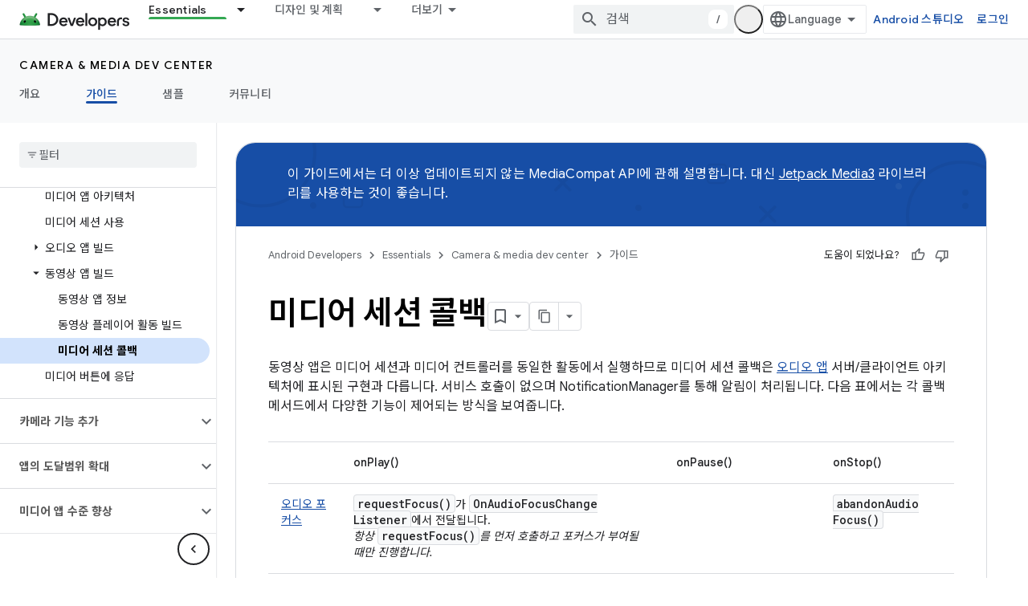

--- FILE ---
content_type: text/html; charset=utf-8
request_url: https://android-dot-devsite-v2-prod.appspot.com/media/legacy/video/mediasession?hl=ko
body_size: 35867
content:









<!doctype html>
<html 
      lang="ko-x-mtfrom-en"
      dir="ltr">
  <head>
    <meta name="google-signin-client-id" content="721724668570-nbkv1cfusk7kk4eni4pjvepaus73b13t.apps.googleusercontent.com"><meta name="google-signin-scope"
          content="profile email https://www.googleapis.com/auth/developerprofiles https://www.googleapis.com/auth/developerprofiles.award https://www.googleapis.com/auth/devprofiles.full_control.firstparty"><meta property="og:site_name" content="Android Developers">
    <meta property="og:type" content="website"><meta name="robots" content="noindex"><meta name="theme-color" content="#34a853"><meta charset="utf-8">
    <meta content="IE=Edge" http-equiv="X-UA-Compatible">
    <meta name="viewport" content="width=device-width, initial-scale=1">
    

    <link rel="manifest" href="/_pwa/android/manifest.json"
          crossorigin="use-credentials">
    <link rel="preconnect" href="//www.gstatic.com" crossorigin>
    <link rel="preconnect" href="//fonts.gstatic.com" crossorigin>
    <link rel="preconnect" href="//fonts.googleapis.com" crossorigin>
    <link rel="preconnect" href="//apis.google.com" crossorigin>
    <link rel="preconnect" href="//www.google-analytics.com" crossorigin><link rel="stylesheet" href="//fonts.googleapis.com/css?family=Google+Sans:400,500,600,700|Google+Sans+Text:400,400italic,500,500italic,600,600italic,700,700italic|Roboto+Mono:400,500,700&display=swap">
      <link rel="stylesheet"
            href="//fonts.googleapis.com/css2?family=Material+Icons&family=Material+Symbols+Outlined&display=block"><link rel="stylesheet" href="//fonts.googleapis.com/earlyaccess/notosanskr.css"><link rel="stylesheet" href="https://www.gstatic.com/devrel-devsite/prod/v5ecaab6967af5bdfffc1b93fe7d0ad58c271bf9f563243cec25f323a110134f0/android/css/app.css">
      
        <link rel="stylesheet" href="https://www.gstatic.com/devrel-devsite/prod/v5ecaab6967af5bdfffc1b93fe7d0ad58c271bf9f563243cec25f323a110134f0/android/css/dark-theme.css" disabled>
      <link rel="shortcut icon" href="https://www.gstatic.com/devrel-devsite/prod/v5ecaab6967af5bdfffc1b93fe7d0ad58c271bf9f563243cec25f323a110134f0/android/images/favicon.svg">
    <link rel="apple-touch-icon" href="https://www.gstatic.com/devrel-devsite/prod/v5ecaab6967af5bdfffc1b93fe7d0ad58c271bf9f563243cec25f323a110134f0/android/images/touchicon-180.png"><link rel="canonical" href="https://developer.android.com/media/legacy/video/mediasession?hl=ko">
      <link rel="dns-prefetch" href="//android-dot-devsite-v2-prod.appspot.com"><link rel="search" type="application/opensearchdescription+xml"
            title="Android Developers" href="https://android-dot-devsite-v2-prod.appspot.com/s/opensearch.xml?hl=ko">
      <link rel="alternate" hreflang="en"
          href="https://developer.android.com/media/legacy/video/mediasession" /><link rel="alternate" hreflang="x-default" href="https://developer.android.com/media/legacy/video/mediasession" /><link rel="alternate" hreflang="ar"
          href="https://developer.android.com/media/legacy/video/mediasession?hl=ar" /><link rel="alternate" hreflang="bn"
          href="https://developer.android.com/media/legacy/video/mediasession?hl=bn" /><link rel="alternate" hreflang="zh-Hans"
          href="https://developer.android.com/media/legacy/video/mediasession?hl=zh-cn" /><link rel="alternate" hreflang="zh-Hant"
          href="https://developer.android.com/media/legacy/video/mediasession?hl=zh-tw" /><link rel="alternate" hreflang="fa"
          href="https://developer.android.com/media/legacy/video/mediasession?hl=fa" /><link rel="alternate" hreflang="fr"
          href="https://developer.android.com/media/legacy/video/mediasession?hl=fr" /><link rel="alternate" hreflang="de"
          href="https://developer.android.com/media/legacy/video/mediasession?hl=de" /><link rel="alternate" hreflang="he"
          href="https://developer.android.com/media/legacy/video/mediasession?hl=he" /><link rel="alternate" hreflang="hi"
          href="https://developer.android.com/media/legacy/video/mediasession?hl=hi" /><link rel="alternate" hreflang="id"
          href="https://developer.android.com/media/legacy/video/mediasession?hl=id" /><link rel="alternate" hreflang="it"
          href="https://developer.android.com/media/legacy/video/mediasession?hl=it" /><link rel="alternate" hreflang="ja"
          href="https://developer.android.com/media/legacy/video/mediasession?hl=ja" /><link rel="alternate" hreflang="ko"
          href="https://developer.android.com/media/legacy/video/mediasession?hl=ko" /><link rel="alternate" hreflang="pl"
          href="https://developer.android.com/media/legacy/video/mediasession?hl=pl" /><link rel="alternate" hreflang="pt-BR"
          href="https://developer.android.com/media/legacy/video/mediasession?hl=pt-br" /><link rel="alternate" hreflang="ru"
          href="https://developer.android.com/media/legacy/video/mediasession?hl=ru" /><link rel="alternate" hreflang="es-419"
          href="https://developer.android.com/media/legacy/video/mediasession?hl=es-419" /><link rel="alternate" hreflang="th"
          href="https://developer.android.com/media/legacy/video/mediasession?hl=th" /><link rel="alternate" hreflang="tr"
          href="https://developer.android.com/media/legacy/video/mediasession?hl=tr" /><link rel="alternate" hreflang="vi"
          href="https://developer.android.com/media/legacy/video/mediasession?hl=vi" /><title>미디어 세션 콜백 &nbsp;|&nbsp; Legacy media APIs &nbsp;|&nbsp; Android Developers</title>

<meta property="og:title" content="미디어 세션 콜백 &nbsp;|&nbsp; Legacy media APIs &nbsp;|&nbsp; Android Developers"><meta property="og:url" content="https://developer.android.com/media/legacy/video/mediasession?hl=ko"><meta property="og:image" content="https://developer.android.com/static/images/social/android-developers.png?hl=ko">
  <meta property="og:image:width" content="1200">
  <meta property="og:image:height" content="675"><meta property="og:locale" content="ko"><meta name="twitter:card" content="summary_large_image"><script type="application/ld+json">
  {
    "@context": "https://schema.org",
    "@type": "Article",
    
    "headline": "미디어 세션 콜백"
  }
</script><script type="application/ld+json">
  {
    "@context": "https://schema.org",
    "@type": "BreadcrumbList",
    "itemListElement": [{
      "@type": "ListItem",
      "position": 1,
      "name": "Camera &amp; media dev center",
      "item": "https://developer.android.com/media"
    },{
      "@type": "ListItem",
      "position": 2,
      "name": "미디어 세션 콜백",
      "item": "https://developer.android.com/media/legacy/video/mediasession"
    }]
  }
  </script><link rel="alternate machine-translated-from" hreflang="en"
        href="https://android-dot-devsite-v2-prod.appspot.com/media/legacy/video/mediasession?hl=en">
  

  

  


    
      <link rel="stylesheet" href="/extras.css"></head>
  <body class="color-scheme--light"
        template="page"
        theme="android-theme"
        type="article"
        
        appearance
        
        layout="docs"
        
        
        
        
        
        display-toc
        pending>
  
    <devsite-progress type="indeterminate" id="app-progress"></devsite-progress>
  
  
    <a href="#main-content" class="skip-link button">
      
      기본 콘텐츠로 건너뛰기
    </a>
    <section class="devsite-wrapper">
      <devsite-cookie-notification-bar></devsite-cookie-notification-bar><devsite-header role="banner">
  
    





















<div class="devsite-header--inner" data-nosnippet>
  <div class="devsite-top-logo-row-wrapper-wrapper">
    <div class="devsite-top-logo-row-wrapper">
      <div class="devsite-top-logo-row">
        <button type="button" id="devsite-hamburger-menu"
          class="devsite-header-icon-button button-flat material-icons gc-analytics-event"
          data-category="Site-Wide Custom Events"
          data-label="Navigation menu button"
          visually-hidden
          aria-label="메뉴 열기">
        </button>
        
<div class="devsite-product-name-wrapper">

  <a href="/" class="devsite-site-logo-link gc-analytics-event"
   data-category="Site-Wide Custom Events" data-label="Site logo" track-type="globalNav"
   track-name="androidDevelopers" track-metadata-position="nav"
   track-metadata-eventDetail="nav">
  
  <picture>
    
    <source srcset="https://www.gstatic.com/devrel-devsite/prod/v5ecaab6967af5bdfffc1b93fe7d0ad58c271bf9f563243cec25f323a110134f0/android/images/lockup-dark-theme.png"
            media="(prefers-color-scheme: dark)"
            class="devsite-dark-theme">
    
    <img src="https://www.gstatic.com/devrel-devsite/prod/v5ecaab6967af5bdfffc1b93fe7d0ad58c271bf9f563243cec25f323a110134f0/android/images/lockup.png" class="devsite-site-logo" alt="Android Developers">
  </picture>
  
</a>



  
  
  <span class="devsite-product-name">
    <ul class="devsite-breadcrumb-list"
  >
  
  <li class="devsite-breadcrumb-item
             ">
    
    
    
      
      
    
  </li>
  
</ul>
  </span>

</div>
        <div class="devsite-top-logo-row-middle">
          <div class="devsite-header-upper-tabs">
            
              
              
  <devsite-tabs class="upper-tabs">

    <nav class="devsite-tabs-wrapper" aria-label="상단 탭">
      
        
          <tab class="devsite-dropdown
    devsite-dropdown-full
    devsite-active
    
    ">
  
    <a href="https://android-dot-devsite-v2-prod.appspot.com/get-started?hl=ko"
    class="devsite-tabs-content gc-analytics-event android-dropdown-tab"
      track-metadata-eventdetail="https://android-dot-devsite-v2-prod.appspot.com/get-started?hl=ko"
    
       track-type="nav"
       track-metadata-position="nav - essentials"
       track-metadata-module="primary nav"
       aria-label="Essentials, selected" 
       
         
           data-category="Site-Wide Custom Events"
         
           data-label="Tab: Essentials"
         
           track-name="essentials"
         
       >
    Essentials
  
    </a>
    
      <button
         aria-haspopup="menu"
         aria-expanded="false"
         aria-label="드롭다운 메뉴: Essentials"
         track-type="nav"
         track-metadata-eventdetail="https://android-dot-devsite-v2-prod.appspot.com/get-started?hl=ko"
         track-metadata-position="nav - essentials"
         track-metadata-module="primary nav"
         
          
            data-category="Site-Wide Custom Events"
          
            data-label="Tab: Essentials"
          
            track-name="essentials"
          
        
         class="devsite-tabs-dropdown-toggle devsite-icon devsite-icon-arrow-drop-down"></button>
    
  
  <div class="devsite-tabs-dropdown" role="menu" aria-label="submenu" hidden>
    
    <div class="devsite-tabs-dropdown-content">
      
        <div class="devsite-tabs-dropdown-column
                    android-dropdown android-dropdown-primary android-dropdown-ai">
          
            <ul class="devsite-tabs-dropdown-section
                       ">
              
                <li class="devsite-nav-title" role="heading" tooltip>AI 환경 빌드</li>
              
              
                <li class="devsite-nav-description">Gemini API 등을 사용해 AI 기반 Android 앱을 빌드하세요.
</li>
              
              
                <li class="devsite-nav-item">
                  <a href="https://android-dot-devsite-v2-prod.appspot.com/ai?hl=ko"
                    
                     track-type="nav"
                     track-metadata-eventdetail="https://android-dot-devsite-v2-prod.appspot.com/ai?hl=ko"
                     track-metadata-position="nav - essentials"
                     track-metadata-module="tertiary nav"
                     
                       track-metadata-module_headline="ai 환경 빌드"
                     
                     tooltip
                  
                    
                     class="button button-primary"
                    
                  >
                    
                    <div class="devsite-nav-item-title">
                      시작하기
                    </div>
                    
                  </a>
                </li>
              
            </ul>
          
        </div>
      
        <div class="devsite-tabs-dropdown-column
                    android-dropdown">
          
            <ul class="devsite-tabs-dropdown-section
                       android-dropdown-section-icon android-dropdown-section-icon-launch">
              
                <li class="devsite-nav-title" role="heading" tooltip>시작하기</li>
              
              
                <li class="devsite-nav-description">첫 번째 앱을 만들어 시작해 보세요. 교육 과정을 자세히 살펴보거나 직접 앱 개발을 탐색해 보세요.
</li>
              
              
                <li class="devsite-nav-item">
                  <a href="https://android-dot-devsite-v2-prod.appspot.com/get-started/overview?hl=ko"
                    
                     track-type="nav"
                     track-metadata-eventdetail="https://android-dot-devsite-v2-prod.appspot.com/get-started/overview?hl=ko"
                     track-metadata-position="nav - essentials"
                     track-metadata-module="tertiary nav"
                     
                       track-metadata-module_headline="시작하기"
                     
                     tooltip
                  >
                    
                    <div class="devsite-nav-item-title">
                      Hello World
                    </div>
                    
                  </a>
                </li>
              
                <li class="devsite-nav-item">
                  <a href="https://android-dot-devsite-v2-prod.appspot.com/courses?hl=ko"
                    
                     track-type="nav"
                     track-metadata-eventdetail="https://android-dot-devsite-v2-prod.appspot.com/courses?hl=ko"
                     track-metadata-position="nav - essentials"
                     track-metadata-module="tertiary nav"
                     
                       track-metadata-module_headline="시작하기"
                     
                     tooltip
                  >
                    
                    <div class="devsite-nav-item-title">
                      교육 과정
                    </div>
                    
                  </a>
                </li>
              
                <li class="devsite-nav-item">
                  <a href="https://android-dot-devsite-v2-prod.appspot.com/get-started/codelabs?hl=ko"
                    
                     track-type="nav"
                     track-metadata-eventdetail="https://android-dot-devsite-v2-prod.appspot.com/get-started/codelabs?hl=ko"
                     track-metadata-position="nav - essentials"
                     track-metadata-module="tertiary nav"
                     
                       track-metadata-module_headline="시작하기"
                     
                     tooltip
                  >
                    
                    <div class="devsite-nav-item-title">
                      튜토리얼
                    </div>
                    
                  </a>
                </li>
              
                <li class="devsite-nav-item">
                  <a href="https://android-dot-devsite-v2-prod.appspot.com/develop/ui/compose/adopt?hl=ko"
                    
                     track-type="nav"
                     track-metadata-eventdetail="https://android-dot-devsite-v2-prod.appspot.com/develop/ui/compose/adopt?hl=ko"
                     track-metadata-position="nav - essentials"
                     track-metadata-module="tertiary nav"
                     
                       track-metadata-module_headline="시작하기"
                     
                     tooltip
                  >
                    
                    <div class="devsite-nav-item-title">
                      팀을 위한 Compose
                    </div>
                    
                  </a>
                </li>
              
                <li class="devsite-nav-item">
                  <a href="https://android-dot-devsite-v2-prod.appspot.com/kotlin?hl=ko"
                    
                     track-type="nav"
                     track-metadata-eventdetail="https://android-dot-devsite-v2-prod.appspot.com/kotlin?hl=ko"
                     track-metadata-position="nav - essentials"
                     track-metadata-module="tertiary nav"
                     
                       track-metadata-module_headline="시작하기"
                     
                     tooltip
                  >
                    
                    <div class="devsite-nav-item-title">
                      Android용 Kotlin
                    </div>
                    
                  </a>
                </li>
              
                <li class="devsite-nav-item">
                  <a href="https://play.google.com/console/about/guides/play-commerce/?hl=ko"
                    
                     track-type="nav"
                     track-metadata-eventdetail="https://play.google.com/console/about/guides/play-commerce/?hl=ko"
                     track-metadata-position="nav - essentials"
                     track-metadata-module="tertiary nav"
                     
                       track-metadata-module_headline="시작하기"
                     
                     tooltip
                  >
                    
                    <div class="devsite-nav-item-title">
                      Play를 통한 수익 창출 ↗️
                    </div>
                    
                  </a>
                </li>
              
                <li class="devsite-nav-item">
                  <a href="https://android-dot-devsite-v2-prod.appspot.com/developer-verification?hl=ko"
                    
                     track-type="nav"
                     track-metadata-eventdetail="https://android-dot-devsite-v2-prod.appspot.com/developer-verification?hl=ko"
                     track-metadata-position="nav - essentials"
                     track-metadata-module="tertiary nav"
                     
                       track-metadata-module_headline="시작하기"
                     
                     tooltip
                  >
                    
                    <div class="devsite-nav-item-title">
                      Android 개발자 인증
                    </div>
                    
                  </a>
                </li>
              
            </ul>
          
        </div>
      
        <div class="devsite-tabs-dropdown-column
                    android-dropdown">
          
            <ul class="devsite-tabs-dropdown-section
                       android-dropdown-section-icon android-dropdown-section-icon-multiple-screens">
              
                <li class="devsite-nav-title" role="heading" tooltip>기기별 확장</li>
              
              
                <li class="devsite-nav-description">휴대전화에서 태블릿, 시계, 헤드셋 등에 이르기까지 원활한 환경을 사용자에게 제공하는 앱을 빌드하세요.
</li>
              
              
                <li class="devsite-nav-item">
                  <a href="https://android-dot-devsite-v2-prod.appspot.com/adaptive-apps?hl=ko"
                    
                     track-type="nav"
                     track-metadata-eventdetail="https://android-dot-devsite-v2-prod.appspot.com/adaptive-apps?hl=ko"
                     track-metadata-position="nav - essentials"
                     track-metadata-module="tertiary nav"
                     
                       track-metadata-module_headline="기기별 확장"
                     
                     tooltip
                  >
                    
                    <div class="devsite-nav-item-title">
                      적응형 앱
                    </div>
                    
                  </a>
                </li>
              
                <li class="devsite-nav-item">
                  <a href="https://android-dot-devsite-v2-prod.appspot.com/xr?hl=ko"
                    
                     track-type="nav"
                     track-metadata-eventdetail="https://android-dot-devsite-v2-prod.appspot.com/xr?hl=ko"
                     track-metadata-position="nav - essentials"
                     track-metadata-module="tertiary nav"
                     
                       track-metadata-module_headline="기기별 확장"
                     
                     tooltip
                  >
                    
                    <div class="devsite-nav-item-title">
                      Android XR
                    </div>
                    
                  </a>
                </li>
              
                <li class="devsite-nav-item">
                  <a href="https://android-dot-devsite-v2-prod.appspot.com/wear?hl=ko"
                    
                     track-type="nav"
                     track-metadata-eventdetail="https://android-dot-devsite-v2-prod.appspot.com/wear?hl=ko"
                     track-metadata-position="nav - essentials"
                     track-metadata-module="tertiary nav"
                     
                       track-metadata-module_headline="기기별 확장"
                     
                     tooltip
                  >
                    
                    <div class="devsite-nav-item-title">
                      Wear OS
                    </div>
                    
                  </a>
                </li>
              
                <li class="devsite-nav-item">
                  <a href="https://android-dot-devsite-v2-prod.appspot.com/cars?hl=ko"
                    
                     track-type="nav"
                     track-metadata-eventdetail="https://android-dot-devsite-v2-prod.appspot.com/cars?hl=ko"
                     track-metadata-position="nav - essentials"
                     track-metadata-module="tertiary nav"
                     
                       track-metadata-module_headline="기기별 확장"
                     
                     tooltip
                  >
                    
                    <div class="devsite-nav-item-title">
                      자동차용 Android
                    </div>
                    
                  </a>
                </li>
              
                <li class="devsite-nav-item">
                  <a href="https://android-dot-devsite-v2-prod.appspot.com/tv?hl=ko"
                    
                     track-type="nav"
                     track-metadata-eventdetail="https://android-dot-devsite-v2-prod.appspot.com/tv?hl=ko"
                     track-metadata-position="nav - essentials"
                     track-metadata-module="tertiary nav"
                     
                       track-metadata-module_headline="기기별 확장"
                     
                     tooltip
                  >
                    
                    <div class="devsite-nav-item-title">
                      Android TV
                    </div>
                    
                  </a>
                </li>
              
                <li class="devsite-nav-item">
                  <a href="https://android-dot-devsite-v2-prod.appspot.com/chrome-os?hl=ko"
                    
                     track-type="nav"
                     track-metadata-eventdetail="https://android-dot-devsite-v2-prod.appspot.com/chrome-os?hl=ko"
                     track-metadata-position="nav - essentials"
                     track-metadata-module="tertiary nav"
                     
                       track-metadata-module_headline="기기별 확장"
                     
                     tooltip
                  >
                    
                    <div class="devsite-nav-item-title">
                      ChromeOS
                    </div>
                    
                  </a>
                </li>
              
            </ul>
          
        </div>
      
        <div class="devsite-tabs-dropdown-column
                    android-dropdown">
          
            <ul class="devsite-tabs-dropdown-section
                       android-dropdown-section-icon android-dropdown-section-icon-platform">
              
                <li class="devsite-nav-title" role="heading" tooltip>카테고리별로 빌드</li>
              
              
                <li class="devsite-nav-description">Google의 규정적이고 독보적인 지침에 따라 사용 사례에 맞게 빌드하는 방법을 알아보세요.
</li>
              
              
                <li class="devsite-nav-item">
                  <a href="https://android-dot-devsite-v2-prod.appspot.com/games?hl=ko"
                    
                     track-type="nav"
                     track-metadata-eventdetail="https://android-dot-devsite-v2-prod.appspot.com/games?hl=ko"
                     track-metadata-position="nav - essentials"
                     track-metadata-module="tertiary nav"
                     
                       track-metadata-module_headline="카테고리별로 빌드"
                     
                     tooltip
                  >
                    
                    <div class="devsite-nav-item-title">
                      게임
                    </div>
                    
                  </a>
                </li>
              
                <li class="devsite-nav-item">
                  <a href="https://android-dot-devsite-v2-prod.appspot.com/media?hl=ko"
                    
                     track-type="nav"
                     track-metadata-eventdetail="https://android-dot-devsite-v2-prod.appspot.com/media?hl=ko"
                     track-metadata-position="nav - essentials"
                     track-metadata-module="tertiary nav"
                     
                       track-metadata-module_headline="카테고리별로 빌드"
                     
                     tooltip
                  >
                    
                    <div class="devsite-nav-item-title">
                      카메라 및 미디어
                    </div>
                    
                  </a>
                </li>
              
                <li class="devsite-nav-item">
                  <a href="https://android-dot-devsite-v2-prod.appspot.com/social-and-messaging?hl=ko"
                    
                     track-type="nav"
                     track-metadata-eventdetail="https://android-dot-devsite-v2-prod.appspot.com/social-and-messaging?hl=ko"
                     track-metadata-position="nav - essentials"
                     track-metadata-module="tertiary nav"
                     
                       track-metadata-module_headline="카테고리별로 빌드"
                     
                     tooltip
                  >
                    
                    <div class="devsite-nav-item-title">
                      소셜 및 메시지
                    </div>
                    
                  </a>
                </li>
              
                <li class="devsite-nav-item">
                  <a href="https://android-dot-devsite-v2-prod.appspot.com/health-and-fitness?hl=ko"
                    
                     track-type="nav"
                     track-metadata-eventdetail="https://android-dot-devsite-v2-prod.appspot.com/health-and-fitness?hl=ko"
                     track-metadata-position="nav - essentials"
                     track-metadata-module="tertiary nav"
                     
                       track-metadata-module_headline="카테고리별로 빌드"
                     
                     tooltip
                  >
                    
                    <div class="devsite-nav-item-title">
                      건강 및 운동
                    </div>
                    
                  </a>
                </li>
              
                <li class="devsite-nav-item">
                  <a href="https://android-dot-devsite-v2-prod.appspot.com/productivity?hl=ko"
                    
                     track-type="nav"
                     track-metadata-eventdetail="https://android-dot-devsite-v2-prod.appspot.com/productivity?hl=ko"
                     track-metadata-position="nav - essentials"
                     track-metadata-module="tertiary nav"
                     
                       track-metadata-module_headline="카테고리별로 빌드"
                     
                     tooltip
                  >
                    
                    <div class="devsite-nav-item-title">
                      생산성
                    </div>
                    
                  </a>
                </li>
              
                <li class="devsite-nav-item">
                  <a href="https://android-dot-devsite-v2-prod.appspot.com/work/overview?hl=ko"
                    
                     track-type="nav"
                     track-metadata-eventdetail="https://android-dot-devsite-v2-prod.appspot.com/work/overview?hl=ko"
                     track-metadata-position="nav - essentials"
                     track-metadata-module="tertiary nav"
                     
                       track-metadata-module_headline="카테고리별로 빌드"
                     
                     tooltip
                  >
                    
                    <div class="devsite-nav-item-title">
                      기업용 앱
                    </div>
                    
                  </a>
                </li>
              
            </ul>
          
        </div>
      
        <div class="devsite-tabs-dropdown-column
                    android-dropdown">
          
            <ul class="devsite-tabs-dropdown-section
                       android-dropdown-section-icon android-dropdown-section-icon-stars">
              
                <li class="devsite-nav-title" role="heading" tooltip>최신 뉴스 확인</li>
              
              
                <li class="devsite-nav-description">일 년 내내 최신 버전을 체험하고, 미리보기 프로그램에 참여하고, 의견을 보내주세요.
</li>
              
              
                <li class="devsite-nav-item">
                  <a href="https://android-dot-devsite-v2-prod.appspot.com/latest-updates?hl=ko"
                    
                     track-type="nav"
                     track-metadata-eventdetail="https://android-dot-devsite-v2-prod.appspot.com/latest-updates?hl=ko"
                     track-metadata-position="nav - essentials"
                     track-metadata-module="tertiary nav"
                     
                       track-metadata-module_headline="최신 뉴스 확인"
                     
                     tooltip
                  >
                    
                    <div class="devsite-nav-item-title">
                      최신 업데이트
                    </div>
                    
                  </a>
                </li>
              
                <li class="devsite-nav-item">
                  <a href="https://android-dot-devsite-v2-prod.appspot.com/latest-updates/experimental?hl=ko"
                    
                     track-type="nav"
                     track-metadata-eventdetail="https://android-dot-devsite-v2-prod.appspot.com/latest-updates/experimental?hl=ko"
                     track-metadata-position="nav - essentials"
                     track-metadata-module="tertiary nav"
                     
                       track-metadata-module_headline="최신 뉴스 확인"
                     
                     tooltip
                  >
                    
                    <div class="devsite-nav-item-title">
                      실험 버전 업데이트
                    </div>
                    
                  </a>
                </li>
              
                <li class="devsite-nav-item">
                  <a href="https://android-dot-devsite-v2-prod.appspot.com/studio/preview?hl=ko"
                    
                     track-type="nav"
                     track-metadata-eventdetail="https://android-dot-devsite-v2-prod.appspot.com/studio/preview?hl=ko"
                     track-metadata-position="nav - essentials"
                     track-metadata-module="tertiary nav"
                     
                       track-metadata-module_headline="최신 뉴스 확인"
                     
                     tooltip
                  >
                    
                    <div class="devsite-nav-item-title">
                      Android 스튜디오 미리보기
                    </div>
                    
                  </a>
                </li>
              
                <li class="devsite-nav-item">
                  <a href="https://android-dot-devsite-v2-prod.appspot.com/jetpack/androidx/versions?hl=ko"
                    
                     track-type="nav"
                     track-metadata-eventdetail="https://android-dot-devsite-v2-prod.appspot.com/jetpack/androidx/versions?hl=ko"
                     track-metadata-position="nav - essentials"
                     track-metadata-module="tertiary nav"
                     
                       track-metadata-module_headline="최신 뉴스 확인"
                     
                     tooltip
                  >
                    
                    <div class="devsite-nav-item-title">
                      Jetpack 및 Compose 라이브러리
                    </div>
                    
                  </a>
                </li>
              
                <li class="devsite-nav-item">
                  <a href="https://android-dot-devsite-v2-prod.appspot.com/training/wearables/versions/latest?hl=ko"
                    
                     track-type="nav"
                     track-metadata-eventdetail="https://android-dot-devsite-v2-prod.appspot.com/training/wearables/versions/latest?hl=ko"
                     track-metadata-position="nav - essentials"
                     track-metadata-module="tertiary nav"
                     
                       track-metadata-module_headline="최신 뉴스 확인"
                     
                     tooltip
                  >
                    
                    <div class="devsite-nav-item-title">
                      Wear OS 출시
                    </div>
                    
                  </a>
                </li>
              
                <li class="devsite-nav-item">
                  <a href="https://android-dot-devsite-v2-prod.appspot.com/design-for-safety/privacy-sandbox?hl=ko"
                    
                     track-type="nav"
                     track-metadata-eventdetail="https://android-dot-devsite-v2-prod.appspot.com/design-for-safety/privacy-sandbox?hl=ko"
                     track-metadata-position="nav - essentials"
                     track-metadata-module="tertiary nav"
                     
                       track-metadata-module_headline="최신 뉴스 확인"
                     
                     tooltip
                  >
                    
                    <div class="devsite-nav-item-title">
                      개인 정보 보호 샌드박스 ↗️
                    </div>
                    
                  </a>
                </li>
              
            </ul>
          
        </div>
      
    </div>
  </div>
</tab>
        
      
        
          <tab class="devsite-dropdown
    devsite-dropdown-full
    
    
    ">
  
    <a href="https://android-dot-devsite-v2-prod.appspot.com/design?hl=ko"
    class="devsite-tabs-content gc-analytics-event android-dropdown-tab"
      track-metadata-eventdetail="https://android-dot-devsite-v2-prod.appspot.com/design?hl=ko"
    
       track-type="nav"
       track-metadata-position="nav - 디자인 및 계획"
       track-metadata-module="primary nav"
       
       
         
           data-category="Site-Wide Custom Events"
         
           data-label="Tab: 디자인 및 계획"
         
           track-name="디자인 및 계획"
         
       >
    디자인 및 계획
  
    </a>
    
      <button
         aria-haspopup="menu"
         aria-expanded="false"
         aria-label="드롭다운 메뉴: 디자인 및 계획"
         track-type="nav"
         track-metadata-eventdetail="https://android-dot-devsite-v2-prod.appspot.com/design?hl=ko"
         track-metadata-position="nav - 디자인 및 계획"
         track-metadata-module="primary nav"
         
          
            data-category="Site-Wide Custom Events"
          
            data-label="Tab: 디자인 및 계획"
          
            track-name="디자인 및 계획"
          
        
         class="devsite-tabs-dropdown-toggle devsite-icon devsite-icon-arrow-drop-down"></button>
    
  
  <div class="devsite-tabs-dropdown" role="menu" aria-label="submenu" hidden>
    
    <div class="devsite-tabs-dropdown-content">
      
        <div class="devsite-tabs-dropdown-column
                    android-dropdown android-dropdown-primary android-dropdown-mad">
          
            <ul class="devsite-tabs-dropdown-section
                       ">
              
                <li class="devsite-nav-title" role="heading" tooltip>최고의 환경</li>
              
              
                <li class="devsite-nav-description">최고의 사용자를 위한 최적의 환경을 구축하세요.
</li>
              
              
                <li class="devsite-nav-item">
                  <a href="https://android-dot-devsite-v2-prod.appspot.com/quality/excellent?hl=ko"
                    
                     track-type="nav"
                     track-metadata-eventdetail="https://android-dot-devsite-v2-prod.appspot.com/quality/excellent?hl=ko"
                     track-metadata-position="nav - 디자인 및 계획"
                     track-metadata-module="tertiary nav"
                     
                       track-metadata-module_headline="최고의 환경"
                     
                     tooltip
                  
                    
                     class="button button-primary"
                    
                  >
                    
                    <div class="devsite-nav-item-title">
                      자세히 알아보기
                    </div>
                    
                  </a>
                </li>
              
            </ul>
          
        </div>
      
        <div class="devsite-tabs-dropdown-column
                    android-dropdown">
          
            <ul class="devsite-tabs-dropdown-section
                       android-dropdown-section-icon android-dropdown-section-icon-layout">
              
                <li class="devsite-nav-title" role="heading" tooltip>UI 디자인</li>
              
              
                <li class="devsite-nav-description">Android 권장사항을 사용하여 멋진 사용자 인터페이스를 디자인하세요.</li>
              
              
                <li class="devsite-nav-item">
                  <a href="https://android-dot-devsite-v2-prod.appspot.com/design/ui?hl=ko"
                    
                     track-type="nav"
                     track-metadata-eventdetail="https://android-dot-devsite-v2-prod.appspot.com/design/ui?hl=ko"
                     track-metadata-position="nav - 디자인 및 계획"
                     track-metadata-module="tertiary nav"
                     
                       track-metadata-module_headline="ui 디자인"
                     
                     tooltip
                  >
                    
                    <div class="devsite-nav-item-title">
                      Android용 디자인
                    </div>
                    
                  </a>
                </li>
              
                <li class="devsite-nav-item">
                  <a href="https://android-dot-devsite-v2-prod.appspot.com/design/ui/mobile?hl=ko"
                    
                     track-type="nav"
                     track-metadata-eventdetail="https://android-dot-devsite-v2-prod.appspot.com/design/ui/mobile?hl=ko"
                     track-metadata-position="nav - 디자인 및 계획"
                     track-metadata-module="tertiary nav"
                     
                       track-metadata-module_headline="ui 디자인"
                     
                     tooltip
                  >
                    
                    <div class="devsite-nav-item-title">
                      모바일
                    </div>
                    
                  </a>
                </li>
              
                <li class="devsite-nav-item">
                  <a href="https://android-dot-devsite-v2-prod.appspot.com/design/ui/large-screens?hl=ko"
                    
                     track-type="nav"
                     track-metadata-eventdetail="https://android-dot-devsite-v2-prod.appspot.com/design/ui/large-screens?hl=ko"
                     track-metadata-position="nav - 디자인 및 계획"
                     track-metadata-module="tertiary nav"
                     
                       track-metadata-module_headline="ui 디자인"
                     
                     tooltip
                  >
                    
                    <div class="devsite-nav-item-title">
                      적응형 UI
                    </div>
                    
                  </a>
                </li>
              
                <li class="devsite-nav-item">
                  <a href="https://android-dot-devsite-v2-prod.appspot.com/design/ui/xr?hl=ko"
                    
                     track-type="nav"
                     track-metadata-eventdetail="https://android-dot-devsite-v2-prod.appspot.com/design/ui/xr?hl=ko"
                     track-metadata-position="nav - 디자인 및 계획"
                     track-metadata-module="tertiary nav"
                     
                       track-metadata-module_headline="ui 디자인"
                     
                     tooltip
                  >
                    
                    <div class="devsite-nav-item-title">
                      XR 헤드셋 및 XR 안경
                    </div>
                    
                  </a>
                </li>
              
                <li class="devsite-nav-item">
                  <a href="https://android-dot-devsite-v2-prod.appspot.com/design/ui/ai-glasses?hl=ko"
                    
                     track-type="nav"
                     track-metadata-eventdetail="https://android-dot-devsite-v2-prod.appspot.com/design/ui/ai-glasses?hl=ko"
                     track-metadata-position="nav - 디자인 및 계획"
                     track-metadata-module="tertiary nav"
                     
                       track-metadata-module_headline="ui 디자인"
                     
                     tooltip
                  >
                    
                    <div class="devsite-nav-item-title">
                      AI 안경
                    </div>
                    
                  </a>
                </li>
              
                <li class="devsite-nav-item">
                  <a href="https://android-dot-devsite-v2-prod.appspot.com/design/ui/widget?hl=ko"
                    
                     track-type="nav"
                     track-metadata-eventdetail="https://android-dot-devsite-v2-prod.appspot.com/design/ui/widget?hl=ko"
                     track-metadata-position="nav - 디자인 및 계획"
                     track-metadata-module="tertiary nav"
                     
                       track-metadata-module_headline="ui 디자인"
                     
                     tooltip
                  >
                    
                    <div class="devsite-nav-item-title">
                      위젯
                    </div>
                    
                  </a>
                </li>
              
                <li class="devsite-nav-item">
                  <a href="https://android-dot-devsite-v2-prod.appspot.com/design/ui/wear?hl=ko"
                    
                     track-type="nav"
                     track-metadata-eventdetail="https://android-dot-devsite-v2-prod.appspot.com/design/ui/wear?hl=ko"
                     track-metadata-position="nav - 디자인 및 계획"
                     track-metadata-module="tertiary nav"
                     
                       track-metadata-module_headline="ui 디자인"
                     
                     tooltip
                  >
                    
                    <div class="devsite-nav-item-title">
                      Wear OS
                    </div>
                    
                  </a>
                </li>
              
                <li class="devsite-nav-item">
                  <a href="https://android-dot-devsite-v2-prod.appspot.com/design/ui/tv?hl=ko"
                    
                     track-type="nav"
                     track-metadata-eventdetail="https://android-dot-devsite-v2-prod.appspot.com/design/ui/tv?hl=ko"
                     track-metadata-position="nav - 디자인 및 계획"
                     track-metadata-module="tertiary nav"
                     
                       track-metadata-module_headline="ui 디자인"
                     
                     tooltip
                  >
                    
                    <div class="devsite-nav-item-title">
                      Android TV
                    </div>
                    
                  </a>
                </li>
              
                <li class="devsite-nav-item">
                  <a href="https://android-dot-devsite-v2-prod.appspot.com/design/ui/cars?hl=ko"
                    
                     track-type="nav"
                     track-metadata-eventdetail="https://android-dot-devsite-v2-prod.appspot.com/design/ui/cars?hl=ko"
                     track-metadata-position="nav - 디자인 및 계획"
                     track-metadata-module="tertiary nav"
                     
                       track-metadata-module_headline="ui 디자인"
                     
                     tooltip
                  >
                    
                    <div class="devsite-nav-item-title">
                      자동차용 Android
                    </div>
                    
                  </a>
                </li>
              
            </ul>
          
        </div>
      
        <div class="devsite-tabs-dropdown-column
                    android-dropdown">
          
            <ul class="devsite-tabs-dropdown-section
                       android-dropdown-section-icon android-dropdown-section-icon-design">
              
                <li class="devsite-nav-title" role="heading" tooltip>아키텍처</li>
              
              
                <li class="devsite-nav-description">강력하고 테스트와 유지관리가 쉬운 앱 로직과 서비스를 디자인하세요.</li>
              
              
                <li class="devsite-nav-item">
                  <a href="https://android-dot-devsite-v2-prod.appspot.com/topic/architecture/intro?hl=ko"
                    
                     track-type="nav"
                     track-metadata-eventdetail="https://android-dot-devsite-v2-prod.appspot.com/topic/architecture/intro?hl=ko"
                     track-metadata-position="nav - 디자인 및 계획"
                     track-metadata-module="tertiary nav"
                     
                       track-metadata-module_headline="아키텍처"
                     
                     tooltip
                  >
                    
                    <div class="devsite-nav-item-title">
                      소개
                    </div>
                    
                  </a>
                </li>
              
                <li class="devsite-nav-item">
                  <a href="https://android-dot-devsite-v2-prod.appspot.com/topic/libraries/view-binding?hl=ko"
                    
                     track-type="nav"
                     track-metadata-eventdetail="https://android-dot-devsite-v2-prod.appspot.com/topic/libraries/view-binding?hl=ko"
                     track-metadata-position="nav - 디자인 및 계획"
                     track-metadata-module="tertiary nav"
                     
                       track-metadata-module_headline="아키텍처"
                     
                     tooltip
                  >
                    
                    <div class="devsite-nav-item-title">
                      라이브러리
                    </div>
                    
                  </a>
                </li>
              
                <li class="devsite-nav-item">
                  <a href="https://android-dot-devsite-v2-prod.appspot.com/guide/navigation/navigation-principles?hl=ko"
                    
                     track-type="nav"
                     track-metadata-eventdetail="https://android-dot-devsite-v2-prod.appspot.com/guide/navigation/navigation-principles?hl=ko"
                     track-metadata-position="nav - 디자인 및 계획"
                     track-metadata-module="tertiary nav"
                     
                       track-metadata-module_headline="아키텍처"
                     
                     tooltip
                  >
                    
                    <div class="devsite-nav-item-title">
                      탐색
                    </div>
                    
                  </a>
                </li>
              
                <li class="devsite-nav-item">
                  <a href="https://android-dot-devsite-v2-prod.appspot.com/topic/modularization?hl=ko"
                    
                     track-type="nav"
                     track-metadata-eventdetail="https://android-dot-devsite-v2-prod.appspot.com/topic/modularization?hl=ko"
                     track-metadata-position="nav - 디자인 및 계획"
                     track-metadata-module="tertiary nav"
                     
                       track-metadata-module_headline="아키텍처"
                     
                     tooltip
                  >
                    
                    <div class="devsite-nav-item-title">
                      모듈화
                    </div>
                    
                  </a>
                </li>
              
                <li class="devsite-nav-item">
                  <a href="https://android-dot-devsite-v2-prod.appspot.com/training/testing/fundamentals?hl=ko"
                    
                     track-type="nav"
                     track-metadata-eventdetail="https://android-dot-devsite-v2-prod.appspot.com/training/testing/fundamentals?hl=ko"
                     track-metadata-position="nav - 디자인 및 계획"
                     track-metadata-module="tertiary nav"
                     
                       track-metadata-module_headline="아키텍처"
                     
                     tooltip
                  >
                    
                    <div class="devsite-nav-item-title">
                      테스트
                    </div>
                    
                  </a>
                </li>
              
                <li class="devsite-nav-item">
                  <a href="https://android-dot-devsite-v2-prod.appspot.com/kotlin/multiplatform?hl=ko"
                    
                     track-type="nav"
                     track-metadata-eventdetail="https://android-dot-devsite-v2-prod.appspot.com/kotlin/multiplatform?hl=ko"
                     track-metadata-position="nav - 디자인 및 계획"
                     track-metadata-module="tertiary nav"
                     
                       track-metadata-module_headline="아키텍처"
                     
                     tooltip
                  >
                    
                    <div class="devsite-nav-item-title">
                      Kotlin 멀티플랫폼
                    </div>
                    
                  </a>
                </li>
              
            </ul>
          
        </div>
      
        <div class="devsite-tabs-dropdown-column
                    android-dropdown">
          
            <ul class="devsite-tabs-dropdown-section
                       android-dropdown-section-icon android-dropdown-section-icon-vitals">
              
                <li class="devsite-nav-title" role="heading" tooltip>품질</li>
              
              
                <li class="devsite-nav-description">앱 품질을 계획하고 Play 스토어 가이드라인을 준수하세요.</li>
              
              
                <li class="devsite-nav-item">
                  <a href="https://android-dot-devsite-v2-prod.appspot.com/quality?hl=ko"
                    
                     track-type="nav"
                     track-metadata-eventdetail="https://android-dot-devsite-v2-prod.appspot.com/quality?hl=ko"
                     track-metadata-position="nav - 디자인 및 계획"
                     track-metadata-module="tertiary nav"
                     
                       track-metadata-module_headline="품질"
                     
                     tooltip
                  >
                    
                    <div class="devsite-nav-item-title">
                      개요
                    </div>
                    
                  </a>
                </li>
              
                <li class="devsite-nav-item">
                  <a href="https://android-dot-devsite-v2-prod.appspot.com/quality/core-value?hl=ko"
                    
                     track-type="nav"
                     track-metadata-eventdetail="https://android-dot-devsite-v2-prod.appspot.com/quality/core-value?hl=ko"
                     track-metadata-position="nav - 디자인 및 계획"
                     track-metadata-module="tertiary nav"
                     
                       track-metadata-module_headline="품질"
                     
                     tooltip
                  >
                    
                    <div class="devsite-nav-item-title">
                      핵심 가치
                    </div>
                    
                  </a>
                </li>
              
                <li class="devsite-nav-item">
                  <a href="https://android-dot-devsite-v2-prod.appspot.com/quality/user-experience?hl=ko"
                    
                     track-type="nav"
                     track-metadata-eventdetail="https://android-dot-devsite-v2-prod.appspot.com/quality/user-experience?hl=ko"
                     track-metadata-position="nav - 디자인 및 계획"
                     track-metadata-module="tertiary nav"
                     
                       track-metadata-module_headline="품질"
                     
                     tooltip
                  >
                    
                    <div class="devsite-nav-item-title">
                      사용자 환경
                    </div>
                    
                  </a>
                </li>
              
                <li class="devsite-nav-item">
                  <a href="https://android-dot-devsite-v2-prod.appspot.com/guide/topics/ui/accessibility?hl=ko"
                    
                     track-type="nav"
                     track-metadata-eventdetail="https://android-dot-devsite-v2-prod.appspot.com/guide/topics/ui/accessibility?hl=ko"
                     track-metadata-position="nav - 디자인 및 계획"
                     track-metadata-module="tertiary nav"
                     
                       track-metadata-module_headline="품질"
                     
                     tooltip
                  >
                    
                    <div class="devsite-nav-item-title">
                      접근성
                    </div>
                    
                  </a>
                </li>
              
                <li class="devsite-nav-item">
                  <a href="https://android-dot-devsite-v2-prod.appspot.com/quality/technical?hl=ko"
                    
                     track-type="nav"
                     track-metadata-eventdetail="https://android-dot-devsite-v2-prod.appspot.com/quality/technical?hl=ko"
                     track-metadata-position="nav - 디자인 및 계획"
                     track-metadata-module="tertiary nav"
                     
                       track-metadata-module_headline="품질"
                     
                     tooltip
                  >
                    
                    <div class="devsite-nav-item-title">
                      기술 품질
                    </div>
                    
                  </a>
                </li>
              
                <li class="devsite-nav-item">
                  <a href="https://android-dot-devsite-v2-prod.appspot.com/quality/excellent?hl=ko"
                    
                     track-type="nav"
                     track-metadata-eventdetail="https://android-dot-devsite-v2-prod.appspot.com/quality/excellent?hl=ko"
                     track-metadata-position="nav - 디자인 및 계획"
                     track-metadata-module="tertiary nav"
                     
                       track-metadata-module_headline="품질"
                     
                     tooltip
                  >
                    
                    <div class="devsite-nav-item-title">
                      최고의 환경
                    </div>
                    
                  </a>
                </li>
              
            </ul>
          
        </div>
      
        <div class="devsite-tabs-dropdown-column
                    android-dropdown">
          
            <ul class="devsite-tabs-dropdown-section
                       android-dropdown-section-icon android-dropdown-section-icon-security-2">
              
                <li class="devsite-nav-title" role="heading" tooltip>보안</li>
              
              
                <li class="devsite-nav-description">위협으로부터 사용자를 보호하고 안전한 Android 환경을 보장하세요.</li>
              
              
                <li class="devsite-nav-item">
                  <a href="https://android-dot-devsite-v2-prod.appspot.com/security?hl=ko"
                    
                     track-type="nav"
                     track-metadata-eventdetail="https://android-dot-devsite-v2-prod.appspot.com/security?hl=ko"
                     track-metadata-position="nav - 디자인 및 계획"
                     track-metadata-module="tertiary nav"
                     
                       track-metadata-module_headline="보안"
                     
                     tooltip
                  >
                    
                    <div class="devsite-nav-item-title">
                      개요
                    </div>
                    
                  </a>
                </li>
              
                <li class="devsite-nav-item">
                  <a href="https://android-dot-devsite-v2-prod.appspot.com/privacy?hl=ko"
                    
                     track-type="nav"
                     track-metadata-eventdetail="https://android-dot-devsite-v2-prod.appspot.com/privacy?hl=ko"
                     track-metadata-position="nav - 디자인 및 계획"
                     track-metadata-module="tertiary nav"
                     
                       track-metadata-module_headline="보안"
                     
                     tooltip
                  >
                    
                    <div class="devsite-nav-item-title">
                      개인 정보 보호
                    </div>
                    
                  </a>
                </li>
              
                <li class="devsite-nav-item">
                  <a href="https://android-dot-devsite-v2-prod.appspot.com/privacy?hl=ko#app-permissions"
                    
                     track-type="nav"
                     track-metadata-eventdetail="https://android-dot-devsite-v2-prod.appspot.com/privacy?hl=ko#app-permissions"
                     track-metadata-position="nav - 디자인 및 계획"
                     track-metadata-module="tertiary nav"
                     
                       track-metadata-module_headline="보안"
                     
                     tooltip
                  >
                    
                    <div class="devsite-nav-item-title">
                      권한
                    </div>
                    
                  </a>
                </li>
              
                <li class="devsite-nav-item">
                  <a href="https://android-dot-devsite-v2-prod.appspot.com/identity?hl=ko"
                    
                     track-type="nav"
                     track-metadata-eventdetail="https://android-dot-devsite-v2-prod.appspot.com/identity?hl=ko"
                     track-metadata-position="nav - 디자인 및 계획"
                     track-metadata-module="tertiary nav"
                     
                       track-metadata-module_headline="보안"
                     
                     tooltip
                  >
                    
                    <div class="devsite-nav-item-title">
                      ID
                    </div>
                    
                  </a>
                </li>
              
                <li class="devsite-nav-item">
                  <a href="https://android-dot-devsite-v2-prod.appspot.com/security/fraud-prevention?hl=ko"
                    
                     track-type="nav"
                     track-metadata-eventdetail="https://android-dot-devsite-v2-prod.appspot.com/security/fraud-prevention?hl=ko"
                     track-metadata-position="nav - 디자인 및 계획"
                     track-metadata-module="tertiary nav"
                     
                       track-metadata-module_headline="보안"
                     
                     tooltip
                  >
                    
                    <div class="devsite-nav-item-title">
                      사기 예방
                    </div>
                    
                  </a>
                </li>
              
            </ul>
          
        </div>
      
    </div>
  </div>
</tab>
        
      
        
          <tab class="devsite-dropdown
    devsite-dropdown-full
    
    
    ">
  
    <a href="https://android-dot-devsite-v2-prod.appspot.com/develop?hl=ko"
    class="devsite-tabs-content gc-analytics-event android-dropdown-tab"
      track-metadata-eventdetail="https://android-dot-devsite-v2-prod.appspot.com/develop?hl=ko"
    
       track-type="nav"
       track-metadata-position="nav - 개발"
       track-metadata-module="primary nav"
       
       
         
           data-category="Site-Wide Custom Events"
         
           data-label="Tab: 개발"
         
           track-name="개발"
         
       >
    개발
  
    </a>
    
      <button
         aria-haspopup="menu"
         aria-expanded="false"
         aria-label="드롭다운 메뉴: 개발"
         track-type="nav"
         track-metadata-eventdetail="https://android-dot-devsite-v2-prod.appspot.com/develop?hl=ko"
         track-metadata-position="nav - 개발"
         track-metadata-module="primary nav"
         
          
            data-category="Site-Wide Custom Events"
          
            data-label="Tab: 개발"
          
            track-name="개발"
          
        
         class="devsite-tabs-dropdown-toggle devsite-icon devsite-icon-arrow-drop-down"></button>
    
  
  <div class="devsite-tabs-dropdown" role="menu" aria-label="submenu" hidden>
    
    <div class="devsite-tabs-dropdown-content">
      
        <div class="devsite-tabs-dropdown-column
                    android-dropdown android-dropdown-primary android-dropdown-studio">
          
            <ul class="devsite-tabs-dropdown-section
                       ">
              
                <li class="devsite-nav-title" role="heading" tooltip>Android 스튜디오의 Gemini</li>
              
              
                <li class="devsite-nav-description">Android 개발을 위한 AI 개발의 동반자입니다.
</li>
              
              
                <li class="devsite-nav-item">
                  <a href="https://android-dot-devsite-v2-prod.appspot.com/gemini-in-android?hl=ko"
                    
                     track-type="nav"
                     track-metadata-eventdetail="https://android-dot-devsite-v2-prod.appspot.com/gemini-in-android?hl=ko"
                     track-metadata-position="nav - 개발"
                     track-metadata-module="tertiary nav"
                     
                       track-metadata-module_headline="android 스튜디오의 gemini"
                     
                     tooltip
                  
                    
                     class="button button-primary"
                    
                  >
                    
                    <div class="devsite-nav-item-title">
                      자세히 알아보기
                    </div>
                    
                  </a>
                </li>
              
                <li class="devsite-nav-item">
                  <a href="https://android-dot-devsite-v2-prod.appspot.com/studio?hl=ko"
                    
                     track-type="nav"
                     track-metadata-eventdetail="https://android-dot-devsite-v2-prod.appspot.com/studio?hl=ko"
                     track-metadata-position="nav - 개발"
                     track-metadata-module="tertiary nav"
                     
                       track-metadata-module_headline="android 스튜디오의 gemini"
                     
                     tooltip
                  
                    
                     class="button button-white"
                    
                  >
                    
                    <div class="devsite-nav-item-title">
                      Android 스튜디오 다운로드
                    </div>
                    
                  </a>
                </li>
              
            </ul>
          
        </div>
      
        <div class="devsite-tabs-dropdown-column
                    android-dropdown">
          
            <ul class="devsite-tabs-dropdown-section
                       android-dropdown-section-icon android-dropdown-section-icon-flag">
              
                <li class="devsite-nav-title" role="heading" tooltip>핵심 영역</li>
              
              
                <li class="devsite-nav-description">필요한 기능에 관한 샘플과 문서를 가져옵니다.</li>
              
              
                <li class="devsite-nav-item">
                  <a href="https://android-dot-devsite-v2-prod.appspot.com/samples?hl=ko"
                    
                     track-type="nav"
                     track-metadata-eventdetail="https://android-dot-devsite-v2-prod.appspot.com/samples?hl=ko"
                     track-metadata-position="nav - 개발"
                     track-metadata-module="tertiary nav"
                     
                       track-metadata-module_headline="핵심 영역"
                     
                     tooltip
                  >
                    
                    <div class="devsite-nav-item-title">
                      샘플
                    </div>
                    
                  </a>
                </li>
              
                <li class="devsite-nav-item">
                  <a href="https://android-dot-devsite-v2-prod.appspot.com/develop/ui?hl=ko"
                    
                     track-type="nav"
                     track-metadata-eventdetail="https://android-dot-devsite-v2-prod.appspot.com/develop/ui?hl=ko"
                     track-metadata-position="nav - 개발"
                     track-metadata-module="tertiary nav"
                     
                       track-metadata-module_headline="핵심 영역"
                     
                     tooltip
                  >
                    
                    <div class="devsite-nav-item-title">
                      사용자 인터페이스
                    </div>
                    
                  </a>
                </li>
              
                <li class="devsite-nav-item">
                  <a href="https://android-dot-devsite-v2-prod.appspot.com/develop/background-work?hl=ko"
                    
                     track-type="nav"
                     track-metadata-eventdetail="https://android-dot-devsite-v2-prod.appspot.com/develop/background-work?hl=ko"
                     track-metadata-position="nav - 개발"
                     track-metadata-module="tertiary nav"
                     
                       track-metadata-module_headline="핵심 영역"
                     
                     tooltip
                  >
                    
                    <div class="devsite-nav-item-title">
                      백그라운드 작업
                    </div>
                    
                  </a>
                </li>
              
                <li class="devsite-nav-item">
                  <a href="https://android-dot-devsite-v2-prod.appspot.com/guide/topics/data?hl=ko"
                    
                     track-type="nav"
                     track-metadata-eventdetail="https://android-dot-devsite-v2-prod.appspot.com/guide/topics/data?hl=ko"
                     track-metadata-position="nav - 개발"
                     track-metadata-module="tertiary nav"
                     
                       track-metadata-module_headline="핵심 영역"
                     
                     tooltip
                  >
                    
                    <div class="devsite-nav-item-title">
                      데이터 및 파일
                    </div>
                    
                  </a>
                </li>
              
                <li class="devsite-nav-item">
                  <a href="https://android-dot-devsite-v2-prod.appspot.com/develop/connectivity?hl=ko"
                    
                     track-type="nav"
                     track-metadata-eventdetail="https://android-dot-devsite-v2-prod.appspot.com/develop/connectivity?hl=ko"
                     track-metadata-position="nav - 개발"
                     track-metadata-module="tertiary nav"
                     
                       track-metadata-module_headline="핵심 영역"
                     
                     tooltip
                  >
                    
                    <div class="devsite-nav-item-title">
                      연결
                    </div>
                    
                  </a>
                </li>
              
                <li class="devsite-nav-item">
                  <a href="https://android-dot-devsite-v2-prod.appspot.com/develop?hl=ko#core-areas"
                    
                     track-type="nav"
                     track-metadata-eventdetail="https://android-dot-devsite-v2-prod.appspot.com/develop?hl=ko#core-areas"
                     track-metadata-position="nav - 개발"
                     track-metadata-module="tertiary nav"
                     
                       track-metadata-module_headline="핵심 영역"
                     
                     tooltip
                  >
                    
                    <div class="devsite-nav-item-title">
                      모든 핵심 영역 ⤵️
                    </div>
                    
                  </a>
                </li>
              
            </ul>
          
        </div>
      
        <div class="devsite-tabs-dropdown-column
                    android-dropdown">
          
            <ul class="devsite-tabs-dropdown-section
                       android-dropdown-section-icon android-dropdown-section-icon-tools-2">
              
                <li class="devsite-nav-title" role="heading" tooltip>도구 및 워크플로</li>
              
              
                <li class="devsite-nav-description">IDE를 사용하여 앱을 작성 및 빌드하거나 자체 파이프라인을 만듭니다.</li>
              
              
                <li class="devsite-nav-item">
                  <a href="https://android-dot-devsite-v2-prod.appspot.com/studio/write?hl=ko"
                    
                     track-type="nav"
                     track-metadata-eventdetail="https://android-dot-devsite-v2-prod.appspot.com/studio/write?hl=ko"
                     track-metadata-position="nav - 개발"
                     track-metadata-module="tertiary nav"
                     
                       track-metadata-module_headline="도구 및 워크플로"
                     
                     tooltip
                  >
                    
                    <div class="devsite-nav-item-title">
                      코드 작성 및 디버그
                    </div>
                    
                  </a>
                </li>
              
                <li class="devsite-nav-item">
                  <a href="https://android-dot-devsite-v2-prod.appspot.com/build/gradle-build-overview?hl=ko"
                    
                     track-type="nav"
                     track-metadata-eventdetail="https://android-dot-devsite-v2-prod.appspot.com/build/gradle-build-overview?hl=ko"
                     track-metadata-position="nav - 개발"
                     track-metadata-module="tertiary nav"
                     
                       track-metadata-module_headline="도구 및 워크플로"
                     
                     tooltip
                  >
                    
                    <div class="devsite-nav-item-title">
                      프로젝트 빌드
                    </div>
                    
                  </a>
                </li>
              
                <li class="devsite-nav-item">
                  <a href="https://android-dot-devsite-v2-prod.appspot.com/training/testing?hl=ko"
                    
                     track-type="nav"
                     track-metadata-eventdetail="https://android-dot-devsite-v2-prod.appspot.com/training/testing?hl=ko"
                     track-metadata-position="nav - 개발"
                     track-metadata-module="tertiary nav"
                     
                       track-metadata-module_headline="도구 및 워크플로"
                     
                     tooltip
                  >
                    
                    <div class="devsite-nav-item-title">
                      앱 테스트
                    </div>
                    
                  </a>
                </li>
              
                <li class="devsite-nav-item">
                  <a href="https://android-dot-devsite-v2-prod.appspot.com/topic/performance/overview?hl=ko"
                    
                     track-type="nav"
                     track-metadata-eventdetail="https://android-dot-devsite-v2-prod.appspot.com/topic/performance/overview?hl=ko"
                     track-metadata-position="nav - 개발"
                     track-metadata-module="tertiary nav"
                     
                       track-metadata-module_headline="도구 및 워크플로"
                     
                     tooltip
                  >
                    
                    <div class="devsite-nav-item-title">
                      Performance
                    </div>
                    
                  </a>
                </li>
              
                <li class="devsite-nav-item">
                  <a href="https://android-dot-devsite-v2-prod.appspot.com/tools?hl=ko"
                    
                     track-type="nav"
                     track-metadata-eventdetail="https://android-dot-devsite-v2-prod.appspot.com/tools?hl=ko"
                     track-metadata-position="nav - 개발"
                     track-metadata-module="tertiary nav"
                     
                       track-metadata-module_headline="도구 및 워크플로"
                     
                     tooltip
                  >
                    
                    <div class="devsite-nav-item-title">
                      명령줄 도구
                    </div>
                    
                  </a>
                </li>
              
                <li class="devsite-nav-item">
                  <a href="https://android-dot-devsite-v2-prod.appspot.com/reference/tools/gradle-api?hl=ko"
                    
                     track-type="nav"
                     track-metadata-eventdetail="https://android-dot-devsite-v2-prod.appspot.com/reference/tools/gradle-api?hl=ko"
                     track-metadata-position="nav - 개발"
                     track-metadata-module="tertiary nav"
                     
                       track-metadata-module_headline="도구 및 워크플로"
                     
                     tooltip
                  >
                    
                    <div class="devsite-nav-item-title">
                      Gradle 플러그인 API
                    </div>
                    
                  </a>
                </li>
              
            </ul>
          
        </div>
      
        <div class="devsite-tabs-dropdown-column
                    android-dropdown">
          
            <ul class="devsite-tabs-dropdown-section
                       android-dropdown-section-icon android-dropdown-section-icon-multiple-screens">
              
                <li class="devsite-nav-title" role="heading" tooltip>기기 기술</li>
              
              
                <li class="devsite-nav-description">폼 팩터용 코드를 작성합니다. 기기를 연결하고 데이터를 공유하세요.</li>
              
              
                <li class="devsite-nav-item">
                  <a href="https://android-dot-devsite-v2-prod.appspot.com/guide/topics/large-screens/get-started-with-large-screens?hl=ko"
                    
                     track-type="nav"
                     track-metadata-eventdetail="https://android-dot-devsite-v2-prod.appspot.com/guide/topics/large-screens/get-started-with-large-screens?hl=ko"
                     track-metadata-position="nav - 개발"
                     track-metadata-module="tertiary nav"
                     
                       track-metadata-module_headline="기기 기술"
                     
                     tooltip
                  >
                    
                    <div class="devsite-nav-item-title">
                      적응형 UI
                    </div>
                    
                  </a>
                </li>
              
                <li class="devsite-nav-item">
                  <a href="https://android-dot-devsite-v2-prod.appspot.com/training/wearables?hl=ko"
                    
                     track-type="nav"
                     track-metadata-eventdetail="https://android-dot-devsite-v2-prod.appspot.com/training/wearables?hl=ko"
                     track-metadata-position="nav - 개발"
                     track-metadata-module="tertiary nav"
                     
                       track-metadata-module_headline="기기 기술"
                     
                     tooltip
                  >
                    
                    <div class="devsite-nav-item-title">
                      Wear OS
                    </div>
                    
                  </a>
                </li>
              
                <li class="devsite-nav-item">
                  <a href="https://android-dot-devsite-v2-prod.appspot.com/develop/xr?hl=ko"
                    
                     track-type="nav"
                     track-metadata-eventdetail="https://android-dot-devsite-v2-prod.appspot.com/develop/xr?hl=ko"
                     track-metadata-position="nav - 개발"
                     track-metadata-module="tertiary nav"
                     
                       track-metadata-module_headline="기기 기술"
                     
                     tooltip
                  >
                    
                    <div class="devsite-nav-item-title">
                      Android XR
                    </div>
                    
                  </a>
                </li>
              
                <li class="devsite-nav-item">
                  <a href="https://android-dot-devsite-v2-prod.appspot.com/health-and-fitness/guides?hl=ko"
                    
                     track-type="nav"
                     track-metadata-eventdetail="https://android-dot-devsite-v2-prod.appspot.com/health-and-fitness/guides?hl=ko"
                     track-metadata-position="nav - 개발"
                     track-metadata-module="tertiary nav"
                     
                       track-metadata-module_headline="기기 기술"
                     
                     tooltip
                  >
                    
                    <div class="devsite-nav-item-title">
                      Android Health
                    </div>
                    
                  </a>
                </li>
              
                <li class="devsite-nav-item">
                  <a href="https://android-dot-devsite-v2-prod.appspot.com/training/cars?hl=ko"
                    
                     track-type="nav"
                     track-metadata-eventdetail="https://android-dot-devsite-v2-prod.appspot.com/training/cars?hl=ko"
                     track-metadata-position="nav - 개발"
                     track-metadata-module="tertiary nav"
                     
                       track-metadata-module_headline="기기 기술"
                     
                     tooltip
                  >
                    
                    <div class="devsite-nav-item-title">
                      자동차용 Android
                    </div>
                    
                  </a>
                </li>
              
                <li class="devsite-nav-item">
                  <a href="https://android-dot-devsite-v2-prod.appspot.com/training/tv?hl=ko"
                    
                     track-type="nav"
                     track-metadata-eventdetail="https://android-dot-devsite-v2-prod.appspot.com/training/tv?hl=ko"
                     track-metadata-position="nav - 개발"
                     track-metadata-module="tertiary nav"
                     
                       track-metadata-module_headline="기기 기술"
                     
                     tooltip
                  >
                    
                    <div class="devsite-nav-item-title">
                      Android TV
                    </div>
                    
                  </a>
                </li>
              
                <li class="devsite-nav-item">
                  <a href="https://android-dot-devsite-v2-prod.appspot.com/develop?hl=ko#devices"
                    
                     track-type="nav"
                     track-metadata-eventdetail="https://android-dot-devsite-v2-prod.appspot.com/develop?hl=ko#devices"
                     track-metadata-position="nav - 개발"
                     track-metadata-module="tertiary nav"
                     
                       track-metadata-module_headline="기기 기술"
                     
                     tooltip
                  >
                    
                    <div class="devsite-nav-item-title">
                      모든 기기 ⤵️
                    </div>
                    
                  </a>
                </li>
              
            </ul>
          
        </div>
      
        <div class="devsite-tabs-dropdown-column
                    android-dropdown">
          
            <ul class="devsite-tabs-dropdown-section
                       android-dropdown-section-icon android-dropdown-section-icon-core-library">
              
                <li class="devsite-nav-title" role="heading" tooltip>라이브러리</li>
              
              
                <li class="devsite-nav-description">모든 세부정보가 포함된 API 참고 문서를 둘러보세요.</li>
              
              
                <li class="devsite-nav-item">
                  <a href="https://android-dot-devsite-v2-prod.appspot.com/reference/packages?hl=ko"
                    
                     track-type="nav"
                     track-metadata-eventdetail="https://android-dot-devsite-v2-prod.appspot.com/reference/packages?hl=ko"
                     track-metadata-position="nav - 개발"
                     track-metadata-module="tertiary nav"
                     
                       track-metadata-module_headline="라이브러리"
                     
                     tooltip
                  >
                    
                    <div class="devsite-nav-item-title">
                      Android 플랫폼
                    </div>
                    
                  </a>
                </li>
              
                <li class="devsite-nav-item">
                  <a href="https://android-dot-devsite-v2-prod.appspot.com/jetpack/androidx/explorer?hl=ko"
                    
                     track-type="nav"
                     track-metadata-eventdetail="https://android-dot-devsite-v2-prod.appspot.com/jetpack/androidx/explorer?hl=ko"
                     track-metadata-position="nav - 개발"
                     track-metadata-module="tertiary nav"
                     
                       track-metadata-module_headline="라이브러리"
                     
                     tooltip
                  >
                    
                    <div class="devsite-nav-item-title">
                      Jetpack 라이브러리
                    </div>
                    
                  </a>
                </li>
              
                <li class="devsite-nav-item">
                  <a href="https://android-dot-devsite-v2-prod.appspot.com/jetpack/androidx/releases/compose?hl=ko"
                    
                     track-type="nav"
                     track-metadata-eventdetail="https://android-dot-devsite-v2-prod.appspot.com/jetpack/androidx/releases/compose?hl=ko"
                     track-metadata-position="nav - 개발"
                     track-metadata-module="tertiary nav"
                     
                       track-metadata-module_headline="라이브러리"
                     
                     tooltip
                  >
                    
                    <div class="devsite-nav-item-title">
                      Compose 라이브러리
                    </div>
                    
                  </a>
                </li>
              
                <li class="devsite-nav-item">
                  <a href="https://developers.google.com/android/reference/packages?hl=ko"
                    
                     track-type="nav"
                     track-metadata-eventdetail="https://developers.google.com/android/reference/packages?hl=ko"
                     track-metadata-position="nav - 개발"
                     track-metadata-module="tertiary nav"
                     
                       track-metadata-module_headline="라이브러리"
                     
                     tooltip
                  >
                    
                    <div class="devsite-nav-item-title">
                      Google Play 서비스 ↗️
                    </div>
                    
                  </a>
                </li>
              
                <li class="devsite-nav-item">
                  <a href="https://play.google.com/sdks?hl=ko"
                    
                     track-type="nav"
                     track-metadata-eventdetail="https://play.google.com/sdks?hl=ko"
                     track-metadata-position="nav - 개발"
                     track-metadata-module="tertiary nav"
                     
                       track-metadata-module_headline="라이브러리"
                     
                     tooltip
                  >
                    
                    <div class="devsite-nav-item-title">
                      Google Play SDK 색인 ↗️
                    </div>
                    
                  </a>
                </li>
              
            </ul>
          
        </div>
      
    </div>
  </div>
</tab>
        
      
        
          <tab class="devsite-dropdown
    devsite-dropdown-full
    
    
    ">
  
    <a href="https://android-dot-devsite-v2-prod.appspot.com/distribute?hl=ko"
    class="devsite-tabs-content gc-analytics-event android-dropdown-tab"
      track-metadata-eventdetail="https://android-dot-devsite-v2-prod.appspot.com/distribute?hl=ko"
    
       track-type="nav"
       track-metadata-position="nav - google play"
       track-metadata-module="primary nav"
       
       
         
           data-category="Site-Wide Custom Events"
         
           data-label="Tab: Google Play"
         
           track-name="google play"
         
       >
    Google Play
  
    </a>
    
      <button
         aria-haspopup="menu"
         aria-expanded="false"
         aria-label="드롭다운 메뉴: Google Play"
         track-type="nav"
         track-metadata-eventdetail="https://android-dot-devsite-v2-prod.appspot.com/distribute?hl=ko"
         track-metadata-position="nav - google play"
         track-metadata-module="primary nav"
         
          
            data-category="Site-Wide Custom Events"
          
            data-label="Tab: Google Play"
          
            track-name="google play"
          
        
         class="devsite-tabs-dropdown-toggle devsite-icon devsite-icon-arrow-drop-down"></button>
    
  
  <div class="devsite-tabs-dropdown" role="menu" aria-label="submenu" hidden>
    
    <div class="devsite-tabs-dropdown-content">
      
        <div class="devsite-tabs-dropdown-column
                    android-dropdown android-dropdown-primary android-dropdown-play">
          
            <ul class="devsite-tabs-dropdown-section
                       ">
              
                <li class="devsite-nav-title" role="heading" tooltip>Play Console</li>
              
              
                <li class="devsite-nav-description">Google Play에 앱 또는 게임을 게시하고 비즈니스를 성장시키세요.
</li>
              
              
                <li class="devsite-nav-item">
                  <a href="https://play.google.com/console?hl=ko"
                    
                     track-type="nav"
                     track-metadata-eventdetail="https://play.google.com/console?hl=ko"
                     track-metadata-position="nav - google play"
                     track-metadata-module="tertiary nav"
                     
                       track-metadata-module_headline="play console"
                     
                     tooltip
                  
                    
                     class="button button-white"
                    
                  >
                    
                    <div class="devsite-nav-item-title">
                      Play Console로 이동
                    </div>
                    
                  </a>
                </li>
              
                <li class="devsite-nav-item">
                  <a href="https://play.google.com/console/about/?hl=ko"
                    
                     track-type="nav"
                     track-metadata-eventdetail="https://play.google.com/console/about/?hl=ko"
                     track-metadata-position="nav - google play"
                     track-metadata-module="tertiary nav"
                     
                       track-metadata-module_headline="play console"
                     
                     tooltip
                  
                    
                     class="button button-primary"
                    
                  >
                    
                    <div class="devsite-nav-item-title">
                      자세히 알아보기 ↗️
                    </div>
                    
                  </a>
                </li>
              
            </ul>
          
        </div>
      
        <div class="devsite-tabs-dropdown-column
                    android-dropdown">
          
            <ul class="devsite-tabs-dropdown-section
                       android-dropdown-section-icon android-dropdown-section-icon-google-play">
              
                <li class="devsite-nav-title" role="heading" tooltip>기본사항</li>
              
              
                <li class="devsite-nav-description">사용자 참여를 유도하고, 수익을 창출하고, 앱을 보호하는 방법을 알아보세요.</li>
              
              
                <li class="devsite-nav-item">
                  <a href="https://android-dot-devsite-v2-prod.appspot.com/distribute/play-billing?hl=ko"
                    
                     track-type="nav"
                     track-metadata-eventdetail="https://android-dot-devsite-v2-prod.appspot.com/distribute/play-billing?hl=ko"
                     track-metadata-position="nav - google play"
                     track-metadata-module="tertiary nav"
                     
                       track-metadata-module_headline="기본사항"
                     
                     tooltip
                  >
                    
                    <div class="devsite-nav-item-title">
                      Google Play 수익 창출
                    </div>
                    
                  </a>
                </li>
              
                <li class="devsite-nav-item">
                  <a href="https://android-dot-devsite-v2-prod.appspot.com/google/play/integrity?hl=ko"
                    
                     track-type="nav"
                     track-metadata-eventdetail="https://android-dot-devsite-v2-prod.appspot.com/google/play/integrity?hl=ko"
                     track-metadata-position="nav - google play"
                     track-metadata-module="tertiary nav"
                     
                       track-metadata-module_headline="기본사항"
                     
                     tooltip
                  >
                    
                    <div class="devsite-nav-item-title">
                      Play Integrity
                    </div>
                    
                  </a>
                </li>
              
                <li class="devsite-nav-item">
                  <a href="https://android-dot-devsite-v2-prod.appspot.com/distribute/play-policies?hl=ko"
                    
                     track-type="nav"
                     track-metadata-eventdetail="https://android-dot-devsite-v2-prod.appspot.com/distribute/play-policies?hl=ko"
                     track-metadata-position="nav - google play"
                     track-metadata-module="tertiary nav"
                     
                       track-metadata-module_headline="기본사항"
                     
                     tooltip
                  >
                    
                    <div class="devsite-nav-item-title">
                      Play 정책
                    </div>
                    
                  </a>
                </li>
              
                <li class="devsite-nav-item">
                  <a href="https://play.google.com/console/about/programs?hl=ko"
                    
                     track-type="nav"
                     track-metadata-eventdetail="https://play.google.com/console/about/programs?hl=ko"
                     track-metadata-position="nav - google play"
                     track-metadata-module="tertiary nav"
                     
                       track-metadata-module_headline="기본사항"
                     
                     tooltip
                  >
                    
                    <div class="devsite-nav-item-title">
                      Google Play 프로그램 ↗️
                    </div>
                    
                  </a>
                </li>
              
            </ul>
          
        </div>
      
        <div class="devsite-tabs-dropdown-column
                    android-dropdown">
          
            <ul class="devsite-tabs-dropdown-section
                       android-dropdown-section-icon android-dropdown-section-icon-game-controller">
              
                <li class="devsite-nav-title" role="heading" tooltip>게임 개발자 센터</li>
              
              
                <li class="devsite-nav-description">게임을 개발하고 제공하세요. 도구, 다운로드, 샘플을 받으세요.</li>
              
              
                <li class="devsite-nav-item">
                  <a href="https://android-dot-devsite-v2-prod.appspot.com/games?hl=ko"
                    
                     track-type="nav"
                     track-metadata-eventdetail="https://android-dot-devsite-v2-prod.appspot.com/games?hl=ko"
                     track-metadata-position="nav - google play"
                     track-metadata-module="tertiary nav"
                     
                       track-metadata-module_headline="게임 개발자 센터"
                     
                     tooltip
                  >
                    
                    <div class="devsite-nav-item-title">
                      개요
                    </div>
                    
                  </a>
                </li>
              
                <li class="devsite-nav-item">
                  <a href="https://android-dot-devsite-v2-prod.appspot.com/guide/playcore/asset-delivery?hl=ko"
                    
                     track-type="nav"
                     track-metadata-eventdetail="https://android-dot-devsite-v2-prod.appspot.com/guide/playcore/asset-delivery?hl=ko"
                     track-metadata-position="nav - google play"
                     track-metadata-module="tertiary nav"
                     
                       track-metadata-module_headline="게임 개발자 센터"
                     
                     tooltip
                  >
                    
                    <div class="devsite-nav-item-title">
                      Play Asset Delivery
                    </div>
                    
                  </a>
                </li>
              
                <li class="devsite-nav-item">
                  <a href="https://android-dot-devsite-v2-prod.appspot.com/games/pgs/overview?hl=ko"
                    
                     track-type="nav"
                     track-metadata-eventdetail="https://android-dot-devsite-v2-prod.appspot.com/games/pgs/overview?hl=ko"
                     track-metadata-position="nav - google play"
                     track-metadata-module="tertiary nav"
                     
                       track-metadata-module_headline="게임 개발자 센터"
                     
                     tooltip
                  >
                    
                    <div class="devsite-nav-item-title">
                      Play Games 서비스
                    </div>
                    
                  </a>
                </li>
              
                <li class="devsite-nav-item">
                  <a href="https://android-dot-devsite-v2-prod.appspot.com/games/playgames/overview?hl=ko"
                    
                     track-type="nav"
                     track-metadata-eventdetail="https://android-dot-devsite-v2-prod.appspot.com/games/playgames/overview?hl=ko"
                     track-metadata-position="nav - google play"
                     track-metadata-module="tertiary nav"
                     
                       track-metadata-module_headline="게임 개발자 센터"
                     
                     tooltip
                  >
                    
                    <div class="devsite-nav-item-title">
                      PC용 Play 게임즈
                    </div>
                    
                  </a>
                </li>
              
                <li class="devsite-nav-item">
                  <a href="https://android-dot-devsite-v2-prod.appspot.com/distribute?hl=ko"
                    
                     track-type="nav"
                     track-metadata-eventdetail="https://android-dot-devsite-v2-prod.appspot.com/distribute?hl=ko"
                     track-metadata-position="nav - google play"
                     track-metadata-module="tertiary nav"
                     
                       track-metadata-module_headline="게임 개발자 센터"
                     
                     tooltip
                  >
                    
                    <div class="devsite-nav-item-title">
                      모든 Google Play 가이드 ⤵️
                    </div>
                    
                  </a>
                </li>
              
            </ul>
          
        </div>
      
        <div class="devsite-tabs-dropdown-column
                    android-dropdown">
          
            <ul class="devsite-tabs-dropdown-section
                       android-dropdown-section-icon android-dropdown-section-icon-core-library">
              
                <li class="devsite-nav-title" role="heading" tooltip>라이브러리</li>
              
              
                <li class="devsite-nav-description">모든 세부정보가 포함된 API 참고 문서를 둘러보세요.</li>
              
              
                <li class="devsite-nav-item">
                  <a href="https://android-dot-devsite-v2-prod.appspot.com/guide/playcore/feature-delivery?hl=ko"
                    
                     track-type="nav"
                     track-metadata-eventdetail="https://android-dot-devsite-v2-prod.appspot.com/guide/playcore/feature-delivery?hl=ko"
                     track-metadata-position="nav - google play"
                     track-metadata-module="tertiary nav"
                     
                       track-metadata-module_headline="라이브러리"
                     
                     tooltip
                  >
                    
                    <div class="devsite-nav-item-title">
                      Play Feature Delivery
                    </div>
                    
                  </a>
                </li>
              
                <li class="devsite-nav-item">
                  <a href="https://android-dot-devsite-v2-prod.appspot.com/guide/playcore/in-app-updates?hl=ko"
                    
                     track-type="nav"
                     track-metadata-eventdetail="https://android-dot-devsite-v2-prod.appspot.com/guide/playcore/in-app-updates?hl=ko"
                     track-metadata-position="nav - google play"
                     track-metadata-module="tertiary nav"
                     
                       track-metadata-module_headline="라이브러리"
                     
                     tooltip
                  >
                    
                    <div class="devsite-nav-item-title">
                      Google Play 인앱 업데이트
                    </div>
                    
                  </a>
                </li>
              
                <li class="devsite-nav-item">
                  <a href="https://android-dot-devsite-v2-prod.appspot.com/guide/playcore/in-app-review?hl=ko"
                    
                     track-type="nav"
                     track-metadata-eventdetail="https://android-dot-devsite-v2-prod.appspot.com/guide/playcore/in-app-review?hl=ko"
                     track-metadata-position="nav - google play"
                     track-metadata-module="tertiary nav"
                     
                       track-metadata-module_headline="라이브러리"
                     
                     tooltip
                  >
                    
                    <div class="devsite-nav-item-title">
                      Google Play 인앱 리뷰
                    </div>
                    
                  </a>
                </li>
              
                <li class="devsite-nav-item">
                  <a href="https://android-dot-devsite-v2-prod.appspot.com/google/play/installreferrer?hl=ko"
                    
                     track-type="nav"
                     track-metadata-eventdetail="https://android-dot-devsite-v2-prod.appspot.com/google/play/installreferrer?hl=ko"
                     track-metadata-position="nav - google play"
                     track-metadata-module="tertiary nav"
                     
                       track-metadata-module_headline="라이브러리"
                     
                     tooltip
                  >
                    
                    <div class="devsite-nav-item-title">
                      Play 설치 리퍼러
                    </div>
                    
                  </a>
                </li>
              
                <li class="devsite-nav-item">
                  <a href="https://developers.google.com/android/reference/packages?hl=ko"
                    
                     track-type="nav"
                     track-metadata-eventdetail="https://developers.google.com/android/reference/packages?hl=ko"
                     track-metadata-position="nav - google play"
                     track-metadata-module="tertiary nav"
                     
                       track-metadata-module_headline="라이브러리"
                     
                     tooltip
                  >
                    
                    <div class="devsite-nav-item-title">
                      Google Play 서비스 ↗️
                    </div>
                    
                  </a>
                </li>
              
                <li class="devsite-nav-item">
                  <a href="https://play.google.com/sdks?hl=ko"
                    
                     track-type="nav"
                     track-metadata-eventdetail="https://play.google.com/sdks?hl=ko"
                     track-metadata-position="nav - google play"
                     track-metadata-module="tertiary nav"
                     
                       track-metadata-module_headline="라이브러리"
                     
                     tooltip
                  >
                    
                    <div class="devsite-nav-item-title">
                      Google Play SDK 색인 ↗️
                    </div>
                    
                  </a>
                </li>
              
                <li class="devsite-nav-item">
                  <a href="https://android-dot-devsite-v2-prod.appspot.com/distribute?hl=ko"
                    
                     track-type="nav"
                     track-metadata-eventdetail="https://android-dot-devsite-v2-prod.appspot.com/distribute?hl=ko"
                     track-metadata-position="nav - google play"
                     track-metadata-module="tertiary nav"
                     
                       track-metadata-module_headline="라이브러리"
                     
                     tooltip
                  >
                    
                    <div class="devsite-nav-item-title">
                      모든 Google Play 라이브러리 ⤵️
                    </div>
                    
                  </a>
                </li>
              
            </ul>
          
        </div>
      
        <div class="devsite-tabs-dropdown-column
                    android-dropdown">
          
            <ul class="devsite-tabs-dropdown-section
                       android-dropdown-section-icon android-dropdown-section-icon-tools-2">
              
                <li class="devsite-nav-title" role="heading" tooltip>도구 및 리소스</li>
              
              
                <li class="devsite-nav-description">앱을 게시, 홍보, 관리하는 도구입니다.</li>
              
              
                <li class="devsite-nav-item">
                  <a href="https://android-dot-devsite-v2-prod.appspot.com/guide/app-bundle?hl=ko"
                    
                     track-type="nav"
                     track-metadata-eventdetail="https://android-dot-devsite-v2-prod.appspot.com/guide/app-bundle?hl=ko"
                     track-metadata-position="nav - google play"
                     track-metadata-module="tertiary nav"
                     
                       track-metadata-module_headline="도구 및 리소스"
                     
                     tooltip
                  >
                    
                    <div class="devsite-nav-item-title">
                      Android 앱 번들
                    </div>
                    
                  </a>
                </li>
              
                <li class="devsite-nav-item">
                  <a href="https://android-dot-devsite-v2-prod.appspot.com/distribute/marketing-tools?hl=ko"
                    
                     track-type="nav"
                     track-metadata-eventdetail="https://android-dot-devsite-v2-prod.appspot.com/distribute/marketing-tools?hl=ko"
                     track-metadata-position="nav - google play"
                     track-metadata-module="tertiary nav"
                     
                       track-metadata-module_headline="도구 및 리소스"
                     
                     tooltip
                  >
                    
                    <div class="devsite-nav-item-title">
                      브랜드 및 마케팅
                    </div>
                    
                  </a>
                </li>
              
                <li class="devsite-nav-item">
                  <a href="https://developers.google.com/android-publisher/api-ref/rest?hl=ko"
                    
                     track-type="nav"
                     track-metadata-eventdetail="https://developers.google.com/android-publisher/api-ref/rest?hl=ko"
                     track-metadata-position="nav - google play"
                     track-metadata-module="tertiary nav"
                     
                       track-metadata-module_headline="도구 및 리소스"
                     
                     tooltip
                  >
                    
                    <div class="devsite-nav-item-title">
                      Google Play Console API ↗️
                    </div>
                    
                  </a>
                </li>
              
            </ul>
          
        </div>
      
    </div>
  </div>
</tab>
        
      
        
          <tab  >
            
    <a href="https://android-dot-devsite-v2-prod.appspot.com/community?hl=ko"
    class="devsite-tabs-content gc-analytics-event "
      track-metadata-eventdetail="https://android-dot-devsite-v2-prod.appspot.com/community?hl=ko"
    
       track-type="nav"
       track-metadata-position="nav - 커뮤니티"
       track-metadata-module="primary nav"
       
       
         
           data-category="Site-Wide Custom Events"
         
           data-label="Tab: 커뮤니티"
         
           track-name="커뮤니티"
         
       >
    커뮤니티
  
    </a>
    
  
          </tab>
        
      
    </nav>

  </devsite-tabs>

            
           </div>
          
<devsite-search
    enable-signin
    enable-search
    enable-suggestions
      enable-query-completion
    
    
    project-name="Legacy media APIs"
    tenant-name="Android Developers"
    
    
    
    
    
    >
  <form class="devsite-search-form" action="https://android-dot-devsite-v2-prod.appspot.com/s/results?hl=ko" method="GET">
    <div class="devsite-search-container">
      <button type="button"
              search-open
              class="devsite-search-button devsite-header-icon-button button-flat material-icons"
              
              aria-label="검색 열기"></button>
      <div class="devsite-searchbox">
        <input
          aria-activedescendant=""
          aria-autocomplete="list"
          
          aria-label="검색"
          aria-expanded="false"
          aria-haspopup="listbox"
          autocomplete="off"
          class="devsite-search-field devsite-search-query"
          name="q"
          
          placeholder="검색"
          role="combobox"
          type="text"
          value=""
          >
          <div class="devsite-search-image material-icons" aria-hidden="true">
            
          </div>
          <div class="devsite-search-shortcut-icon-container" aria-hidden="true">
            <kbd class="devsite-search-shortcut-icon">/</kbd>
          </div>
      </div>
    </div>
  </form>
  <button type="button"
          search-close
          class="devsite-search-button devsite-header-icon-button button-flat material-icons"
          
          aria-label="검색 닫기"></button>
</devsite-search>

        </div>

        

          

          

          <devsite-appearance-selector></devsite-appearance-selector>

          
<devsite-language-selector>
  <ul role="presentation">
    
    
    <li role="presentation">
      <a role="menuitem" lang="en"
        >English</a>
    </li>
    
    <li role="presentation">
      <a role="menuitem" lang="de"
        >Deutsch</a>
    </li>
    
    <li role="presentation">
      <a role="menuitem" lang="es_419"
        >Español – América Latina</a>
    </li>
    
    <li role="presentation">
      <a role="menuitem" lang="fr"
        >Français</a>
    </li>
    
    <li role="presentation">
      <a role="menuitem" lang="id"
        >Indonesia</a>
    </li>
    
    <li role="presentation">
      <a role="menuitem" lang="it"
        >Italiano</a>
    </li>
    
    <li role="presentation">
      <a role="menuitem" lang="pl"
        >Polski</a>
    </li>
    
    <li role="presentation">
      <a role="menuitem" lang="pt_br"
        >Português – Brasil</a>
    </li>
    
    <li role="presentation">
      <a role="menuitem" lang="vi"
        >Tiếng Việt</a>
    </li>
    
    <li role="presentation">
      <a role="menuitem" lang="tr"
        >Türkçe</a>
    </li>
    
    <li role="presentation">
      <a role="menuitem" lang="ru"
        >Русский</a>
    </li>
    
    <li role="presentation">
      <a role="menuitem" lang="he"
        >עברית</a>
    </li>
    
    <li role="presentation">
      <a role="menuitem" lang="ar"
        >العربيّة</a>
    </li>
    
    <li role="presentation">
      <a role="menuitem" lang="fa"
        >فارسی</a>
    </li>
    
    <li role="presentation">
      <a role="menuitem" lang="hi"
        >हिंदी</a>
    </li>
    
    <li role="presentation">
      <a role="menuitem" lang="bn"
        >বাংলা</a>
    </li>
    
    <li role="presentation">
      <a role="menuitem" lang="th"
        >ภาษาไทย</a>
    </li>
    
    <li role="presentation">
      <a role="menuitem" lang="zh_cn"
        >中文 – 简体</a>
    </li>
    
    <li role="presentation">
      <a role="menuitem" lang="zh_tw"
        >中文 – 繁體</a>
    </li>
    
    <li role="presentation">
      <a role="menuitem" lang="ja"
        >日本語</a>
    </li>
    
    <li role="presentation">
      <a role="menuitem" lang="ko"
        >한국어</a>
    </li>
    
  </ul>
</devsite-language-selector>


          
            <a class="devsite-header-link devsite-top-button button gc-analytics-event "
    href="https://android-dot-devsite-v2-prod.appspot.com/studio?hl=ko"
    data-category="Site-Wide Custom Events"
    data-label="Site header link: Android 스튜디오"
    >
  Android 스튜디오
</a>
          

        

        
          <devsite-user 
                        
                        
                          enable-profiles
                        
                        
                        id="devsite-user">
            
              
              <span class="button devsite-top-button" aria-hidden="true" visually-hidden>로그인</span>
            
          </devsite-user>
        
        
        
      </div>
    </div>
  </div>



  <div class="devsite-collapsible-section
    ">
    <div class="devsite-header-background">
      
        
          <div class="devsite-product-id-row"
           >
            <div class="devsite-product-description-row">
              
                
                <div class="devsite-product-id">
                  
                  
                  
                    <ul class="devsite-breadcrumb-list"
  >
  
  <li class="devsite-breadcrumb-item
             ">
    
    
    
      
        
  <a href="https://android-dot-devsite-v2-prod.appspot.com/media?hl=ko"
      
        class="devsite-breadcrumb-link gc-analytics-event"
      
        data-category="Site-Wide Custom Events"
      
        data-label="Lower Header"
      
        data-value="1"
      
        track-type="globalNav"
      
        track-name="breadcrumb"
      
        track-metadata-position="1"
      
        track-metadata-eventdetail="Legacy media APIs"
      
    >
    
          Camera &amp; media dev center
        
  </a>
  
      
    
  </li>
  
</ul>
                </div>
                
              
              
            </div>
            
          </div>
          
        
      
      
        <div class="devsite-doc-set-nav-row">
          
          
            
            
  <devsite-tabs class="lower-tabs">

    <nav class="devsite-tabs-wrapper" aria-label="하단 탭">
      
        
          <tab  >
            
    <a href="https://android-dot-devsite-v2-prod.appspot.com/media?hl=ko"
    class="devsite-tabs-content gc-analytics-event "
      track-metadata-eventdetail="https://android-dot-devsite-v2-prod.appspot.com/media?hl=ko"
    
       track-type="nav"
       track-metadata-position="nav - 개요"
       track-metadata-module="primary nav"
       
       
         
           data-category="Site-Wide Custom Events"
         
           data-label="Tab: 개요"
         
           track-name="개요"
         
       >
    개요
  
    </a>
    
  
          </tab>
        
      
        
          <tab  class="devsite-active">
            
    <a href="https://android-dot-devsite-v2-prod.appspot.com/media/guides?hl=ko"
    class="devsite-tabs-content gc-analytics-event "
      track-metadata-eventdetail="https://android-dot-devsite-v2-prod.appspot.com/media/guides?hl=ko"
    
       track-type="nav"
       track-metadata-position="nav - 가이드"
       track-metadata-module="primary nav"
       aria-label="가이드, selected" 
       
         
           data-category="Site-Wide Custom Events"
         
           data-label="Tab: 가이드"
         
           track-name="가이드"
         
       >
    가이드
  
    </a>
    
  
          </tab>
        
      
        
          <tab  >
            
    <a href="https://android-dot-devsite-v2-prod.appspot.com/media/samples?hl=ko"
    class="devsite-tabs-content gc-analytics-event "
      track-metadata-eventdetail="https://android-dot-devsite-v2-prod.appspot.com/media/samples?hl=ko"
    
       track-type="nav"
       track-metadata-position="nav - 샘플"
       track-metadata-module="primary nav"
       
       
         
           data-category="Site-Wide Custom Events"
         
           data-label="Tab: 샘플"
         
           track-name="샘플"
         
       >
    샘플
  
    </a>
    
  
          </tab>
        
      
        
          <tab  >
            
    <a href="https://android-dot-devsite-v2-prod.appspot.com/media/community?hl=ko"
    class="devsite-tabs-content gc-analytics-event "
      track-metadata-eventdetail="https://android-dot-devsite-v2-prod.appspot.com/media/community?hl=ko"
    
       track-type="nav"
       track-metadata-position="nav - 커뮤니티"
       track-metadata-module="primary nav"
       
       
         
           data-category="Site-Wide Custom Events"
         
           data-label="Tab: 커뮤니티"
         
           track-name="커뮤니티"
         
       >
    커뮤니티
  
    </a>
    
  
          </tab>
        
      
    </nav>

  </devsite-tabs>

          
          
        </div>
      
    </div>
  </div>

</div>



  

  
</devsite-header>
      <devsite-book-nav scrollbars >
        
          





















<div class="devsite-book-nav-filter"
     >
  <span class="filter-list-icon material-icons" aria-hidden="true"></span>
  <input type="text"
         placeholder="필터"
         
         aria-label="입력하여 필터링"
         role="searchbox">
  
  <span class="filter-clear-button hidden"
        data-title="필터 지우기"
        aria-label="필터 지우기"
        role="button"
        tabindex="0"></span>
</div>

<nav class="devsite-book-nav devsite-nav nocontent"
     aria-label="사이드 메뉴">
  <div class="devsite-mobile-header">
    <button type="button"
            id="devsite-close-nav"
            class="devsite-header-icon-button button-flat material-icons gc-analytics-event"
            data-category="Site-Wide Custom Events"
            data-label="Close navigation"
            aria-label="탐색 메뉴 닫기">
    </button>
    <div class="devsite-product-name-wrapper">

  <a href="/" class="devsite-site-logo-link gc-analytics-event"
   data-category="Site-Wide Custom Events" data-label="Site logo" track-type="globalNav"
   track-name="androidDevelopers" track-metadata-position="nav"
   track-metadata-eventDetail="nav">
  
  <picture>
    
    <source srcset="https://www.gstatic.com/devrel-devsite/prod/v5ecaab6967af5bdfffc1b93fe7d0ad58c271bf9f563243cec25f323a110134f0/android/images/lockup-dark-theme.png"
            media="(prefers-color-scheme: dark)"
            class="devsite-dark-theme">
    
    <img src="https://www.gstatic.com/devrel-devsite/prod/v5ecaab6967af5bdfffc1b93fe7d0ad58c271bf9f563243cec25f323a110134f0/android/images/lockup.png" class="devsite-site-logo" alt="Android Developers">
  </picture>
  
</a>


  
      <span class="devsite-product-name">
        
        
        <ul class="devsite-breadcrumb-list"
  >
  
  <li class="devsite-breadcrumb-item
             ">
    
    
    
      
      
    
  </li>
  
</ul>
      </span>
    

</div>
  </div>

  <div class="devsite-book-nav-wrapper">
    <div class="devsite-mobile-nav-top">
      
        <ul class="devsite-nav-list">
          
            <li class="devsite-nav-item">
              
  
  <a href="/get-started"
    
       class="devsite-nav-title gc-analytics-event
              
              devsite-nav-active"
    

    
      
        data-category="Site-Wide Custom Events"
      
        data-label="Tab: Essentials"
      
        track-name="essentials"
      
    
     data-category="Site-Wide Custom Events"
     data-label="Responsive Tab: Essentials"
     track-type="globalNav"
     track-metadata-eventDetail="globalMenu"
     track-metadata-position="nav">
  
    <span class="devsite-nav-text" tooltip >
      Essentials
   </span>
    
  
  </a>
  

  
    <ul class="devsite-nav-responsive-tabs devsite-nav-has-menu
               ">
      
<li class="devsite-nav-item">

  
  <span
    
       class="devsite-nav-title"
       tooltip
    
    
      
        data-category="Site-Wide Custom Events"
      
        data-label="Tab: Essentials"
      
        track-name="essentials"
      
    >
  
    <span class="devsite-nav-text" tooltip menu="Essentials">
      더보기
   </span>
    
    <span class="devsite-nav-icon material-icons" data-icon="forward"
          menu="Essentials">
    </span>
    
  
  </span>
  

</li>

    </ul>
  
              
                <ul class="devsite-nav-responsive-tabs">
                  
                    
                    
                    
                    <li class="devsite-nav-item">
                      
  
  <a href="/media"
    
       class="devsite-nav-title gc-analytics-event
              
              "
    

    
      
        data-category="Site-Wide Custom Events"
      
        data-label="Tab: 개요"
      
        track-name="개요"
      
    
     data-category="Site-Wide Custom Events"
     data-label="Responsive Tab: 개요"
     track-type="globalNav"
     track-metadata-eventDetail="globalMenu"
     track-metadata-position="nav">
  
    <span class="devsite-nav-text" tooltip >
      개요
   </span>
    
  
  </a>
  

  
                    </li>
                  
                    
                    
                    
                    <li class="devsite-nav-item">
                      
  
  <a href="/media/guides"
    
       class="devsite-nav-title gc-analytics-event
              
              devsite-nav-active"
    

    
      
        data-category="Site-Wide Custom Events"
      
        data-label="Tab: 가이드"
      
        track-name="가이드"
      
    
     data-category="Site-Wide Custom Events"
     data-label="Responsive Tab: 가이드"
     track-type="globalNav"
     track-metadata-eventDetail="globalMenu"
     track-metadata-position="nav">
  
    <span class="devsite-nav-text" tooltip menu="_book">
      가이드
   </span>
    
  
  </a>
  

  
                    </li>
                  
                    
                    
                    
                    <li class="devsite-nav-item">
                      
  
  <a href="/media/samples"
    
       class="devsite-nav-title gc-analytics-event
              
              "
    

    
      
        data-category="Site-Wide Custom Events"
      
        data-label="Tab: 샘플"
      
        track-name="샘플"
      
    
     data-category="Site-Wide Custom Events"
     data-label="Responsive Tab: 샘플"
     track-type="globalNav"
     track-metadata-eventDetail="globalMenu"
     track-metadata-position="nav">
  
    <span class="devsite-nav-text" tooltip >
      샘플
   </span>
    
  
  </a>
  

  
                    </li>
                  
                    
                    
                    
                    <li class="devsite-nav-item">
                      
  
  <a href="/media/community"
    
       class="devsite-nav-title gc-analytics-event
              
              "
    

    
      
        data-category="Site-Wide Custom Events"
      
        data-label="Tab: 커뮤니티"
      
        track-name="커뮤니티"
      
    
     data-category="Site-Wide Custom Events"
     data-label="Responsive Tab: 커뮤니티"
     track-type="globalNav"
     track-metadata-eventDetail="globalMenu"
     track-metadata-position="nav">
  
    <span class="devsite-nav-text" tooltip >
      커뮤니티
   </span>
    
  
  </a>
  

  
                    </li>
                  
                </ul>
              
            </li>
          
            <li class="devsite-nav-item">
              
  
  <a href="/design"
    
       class="devsite-nav-title gc-analytics-event
              
              "
    

    
      
        data-category="Site-Wide Custom Events"
      
        data-label="Tab: 디자인 및 계획"
      
        track-name="디자인 및 계획"
      
    
     data-category="Site-Wide Custom Events"
     data-label="Responsive Tab: 디자인 및 계획"
     track-type="globalNav"
     track-metadata-eventDetail="globalMenu"
     track-metadata-position="nav">
  
    <span class="devsite-nav-text" tooltip >
      디자인 및 계획
   </span>
    
  
  </a>
  

  
    <ul class="devsite-nav-responsive-tabs devsite-nav-has-menu
               ">
      
<li class="devsite-nav-item">

  
  <span
    
       class="devsite-nav-title"
       tooltip
    
    
      
        data-category="Site-Wide Custom Events"
      
        data-label="Tab: 디자인 및 계획"
      
        track-name="디자인 및 계획"
      
    >
  
    <span class="devsite-nav-text" tooltip menu="디자인 및 계획">
      더보기
   </span>
    
    <span class="devsite-nav-icon material-icons" data-icon="forward"
          menu="디자인 및 계획">
    </span>
    
  
  </span>
  

</li>

    </ul>
  
              
            </li>
          
            <li class="devsite-nav-item">
              
  
  <a href="/develop"
    
       class="devsite-nav-title gc-analytics-event
              
              "
    

    
      
        data-category="Site-Wide Custom Events"
      
        data-label="Tab: 개발"
      
        track-name="개발"
      
    
     data-category="Site-Wide Custom Events"
     data-label="Responsive Tab: 개발"
     track-type="globalNav"
     track-metadata-eventDetail="globalMenu"
     track-metadata-position="nav">
  
    <span class="devsite-nav-text" tooltip >
      개발
   </span>
    
  
  </a>
  

  
    <ul class="devsite-nav-responsive-tabs devsite-nav-has-menu
               ">
      
<li class="devsite-nav-item">

  
  <span
    
       class="devsite-nav-title"
       tooltip
    
    
      
        data-category="Site-Wide Custom Events"
      
        data-label="Tab: 개발"
      
        track-name="개발"
      
    >
  
    <span class="devsite-nav-text" tooltip menu="개발">
      더보기
   </span>
    
    <span class="devsite-nav-icon material-icons" data-icon="forward"
          menu="개발">
    </span>
    
  
  </span>
  

</li>

    </ul>
  
              
            </li>
          
            <li class="devsite-nav-item">
              
  
  <a href="/distribute"
    
       class="devsite-nav-title gc-analytics-event
              
              "
    

    
      
        data-category="Site-Wide Custom Events"
      
        data-label="Tab: Google Play"
      
        track-name="google play"
      
    
     data-category="Site-Wide Custom Events"
     data-label="Responsive Tab: Google Play"
     track-type="globalNav"
     track-metadata-eventDetail="globalMenu"
     track-metadata-position="nav">
  
    <span class="devsite-nav-text" tooltip >
      Google Play
   </span>
    
  
  </a>
  

  
    <ul class="devsite-nav-responsive-tabs devsite-nav-has-menu
               ">
      
<li class="devsite-nav-item">

  
  <span
    
       class="devsite-nav-title"
       tooltip
    
    
      
        data-category="Site-Wide Custom Events"
      
        data-label="Tab: Google Play"
      
        track-name="google play"
      
    >
  
    <span class="devsite-nav-text" tooltip menu="Google Play">
      더보기
   </span>
    
    <span class="devsite-nav-icon material-icons" data-icon="forward"
          menu="Google Play">
    </span>
    
  
  </span>
  

</li>

    </ul>
  
              
            </li>
          
            <li class="devsite-nav-item">
              
  
  <a href="/community"
    
       class="devsite-nav-title gc-analytics-event
              
              "
    

    
      
        data-category="Site-Wide Custom Events"
      
        data-label="Tab: 커뮤니티"
      
        track-name="커뮤니티"
      
    
     data-category="Site-Wide Custom Events"
     data-label="Responsive Tab: 커뮤니티"
     track-type="globalNav"
     track-metadata-eventDetail="globalMenu"
     track-metadata-position="nav">
  
    <span class="devsite-nav-text" tooltip >
      커뮤니티
   </span>
    
  
  </a>
  

  
              
            </li>
          
          
    
    
<li class="devsite-nav-item">

  
  <a href="/studio"
    
       class="devsite-nav-title gc-analytics-event "
    

    
     data-category="Site-Wide Custom Events"
     data-label="Responsive Tab: Android 스튜디오"
     track-type="navMenu"
     track-metadata-eventDetail="globalMenu"
     track-metadata-position="nav">
  
    <span class="devsite-nav-text" tooltip >
      Android 스튜디오
   </span>
    
  
  </a>
  

</li>

  
          
        </ul>
      
    </div>
    
      <div class="devsite-mobile-nav-bottom">
        
          
          <ul class="devsite-nav-list" menu="_book">
            <li class="devsite-nav-item"><a href="/media/guides"
        class="devsite-nav-title gc-analytics-event"
        data-category="Site-Wide Custom Events"
        data-label="Book nav link, pathname: /media/guides"
        track-type="bookNav"
        track-name="click"
        track-metadata-eventdetail="/media/guides"
      ><span class="devsite-nav-text" tooltip>시작하기</span></a></li>

  <li class="devsite-nav-item"><a href="/media/implement/playback-app"
        class="devsite-nav-title gc-analytics-event"
        data-category="Site-Wide Custom Events"
        data-label="Book nav link, pathname: /media/implement/playback-app"
        track-type="bookNav"
        track-name="click"
        track-metadata-eventdetail="/media/implement/playback-app"
      ><span class="devsite-nav-text" tooltip>ExoPlayer를 사용하여 기본 미디어 플레이어 만들기</span></a></li>

  <li class="devsite-nav-item"><a href="/media/implement/editing-app"
        class="devsite-nav-title gc-analytics-event"
        data-category="Site-Wide Custom Events"
        data-label="Book nav link, pathname: /media/implement/editing-app"
        track-type="bookNav"
        track-name="click"
        track-metadata-eventdetail="/media/implement/editing-app"
      ><span class="devsite-nav-text" tooltip>변환기를 사용하여 기본 동영상 편집기 만들기</span></a></li>

  <li class="devsite-nav-item"><a href="/codelabs/exoplayer-intro"
        class="devsite-nav-title gc-analytics-event"
        data-category="Site-Wide Custom Events"
        data-label="Book nav link, pathname: /codelabs/exoplayer-intro"
        track-type="bookNav"
        track-name="click"
        track-metadata-eventdetail="/codelabs/exoplayer-intro"
      ><span class="devsite-nav-text" tooltip>Codelab: ExoPlayer를 사용한 미디어 스트리밍
</span></a></li>

  <li class="devsite-nav-item"><a href="/codelabs/camerax-getting-started"
        class="devsite-nav-title gc-analytics-event"
        data-category="Site-Wide Custom Events"
        data-label="Book nav link, pathname: /codelabs/camerax-getting-started"
        track-type="bookNav"
        track-name="click"
        track-metadata-eventdetail="/codelabs/camerax-getting-started"
      ><span class="devsite-nav-text" tooltip>Codelab: CameraX 시작하기
</span></a></li>

  <li class="devsite-nav-item
           devsite-nav-expandable
           devsite-nav-accordion"><div class="devsite-expandable-nav">
      <a class="devsite-nav-toggle" aria-hidden="true"></a><div class="devsite-nav-title devsite-nav-title-no-path" tabindex="0" role="button">
        <span class="devsite-nav-text" tooltip>오디오 및 동영상 추가</span>
      </div><ul class="devsite-nav-section"><li class="devsite-nav-item"><a href="/media/audio-and-video"
        class="devsite-nav-title gc-analytics-event"
        data-category="Site-Wide Custom Events"
        data-label="Book nav link, pathname: /media/audio-and-video"
        track-type="bookNav"
        track-name="click"
        track-metadata-eventdetail="/media/audio-and-video"
      ><span class="devsite-nav-text" tooltip>오디오 및 동영상 정보</span></a></li><li class="devsite-nav-item"><a href="/media/media3"
        class="devsite-nav-title gc-analytics-event"
        data-category="Site-Wide Custom Events"
        data-label="Book nav link, pathname: /media/media3"
        track-type="bookNav"
        track-name="click"
        track-metadata-eventdetail="/media/media3"
      ><span class="devsite-nav-text" tooltip>Jetpack Media3 소개</span></a></li><li class="devsite-nav-item
           devsite-nav-expandable"><div class="devsite-expandable-nav">
      <a class="devsite-nav-toggle" aria-hidden="true"></a><div class="devsite-nav-title devsite-nav-title-no-path" tabindex="0" role="button">
        <span class="devsite-nav-text" tooltip>Media3 MediaSession</span>
      </div><ul class="devsite-nav-section"><li class="devsite-nav-item"><a href="/media/media3/session/player"
        class="devsite-nav-title gc-analytics-event"
        data-category="Site-Wide Custom Events"
        data-label="Book nav link, pathname: /media/media3/session/player"
        track-type="bookNav"
        track-name="click"
        track-metadata-eventdetail="/media/media3/session/player"
      ><span class="devsite-nav-text" tooltip>플레이어 인터페이스</span></a></li><li class="devsite-nav-item"><a href="/media/media3/session/control-playback"
        class="devsite-nav-title gc-analytics-event"
        data-category="Site-Wide Custom Events"
        data-label="Book nav link, pathname: /media/media3/session/control-playback"
        track-type="bookNav"
        track-name="click"
        track-metadata-eventdetail="/media/media3/session/control-playback"
      ><span class="devsite-nav-text" tooltip>MediaSession을 사용하여 재생 제어 및 광고</span></a></li><li class="devsite-nav-item"><a href="/media/media3/session/background-playback"
        class="devsite-nav-title gc-analytics-event"
        data-category="Site-Wide Custom Events"
        data-label="Book nav link, pathname: /media/media3/session/background-playback"
        track-type="bookNav"
        track-name="click"
        track-metadata-eventdetail="/media/media3/session/background-playback"
      ><span class="devsite-nav-text" tooltip>MediaSessionService를 사용한 백그라운드 재생</span></a></li><li class="devsite-nav-item"><a href="/media/media3/session/serve-content"
        class="devsite-nav-title gc-analytics-event"
        data-category="Site-Wide Custom Events"
        data-label="Book nav link, pathname: /media/media3/session/serve-content"
        track-type="bookNav"
        track-name="click"
        track-metadata-eventdetail="/media/media3/session/serve-content"
      ><span class="devsite-nav-text" tooltip>MediaLibraryService로 콘텐츠 라이브러리 제공</span></a></li><li class="devsite-nav-item"><a href="/media/media3/session/connect-to-media-app"
        class="devsite-nav-title gc-analytics-event"
        data-category="Site-Wide Custom Events"
        data-label="Book nav link, pathname: /media/media3/session/connect-to-media-app"
        track-type="bookNav"
        track-name="click"
        track-metadata-eventdetail="/media/media3/session/connect-to-media-app"
      ><span class="devsite-nav-text" tooltip>MediaController 또는 MediaBrowser로 미디어 앱에 연결</span></a></li></ul></div></li><li class="devsite-nav-item
           devsite-nav-expandable"><div class="devsite-expandable-nav">
      <a class="devsite-nav-toggle" aria-hidden="true"></a><div class="devsite-nav-title devsite-nav-title-no-path" tabindex="0" role="button">
        <span class="devsite-nav-text" tooltip>Media3 ExoPlayer</span>
      </div><ul class="devsite-nav-section"><li class="devsite-nav-item"><a href="/media/media3/exoplayer"
        class="devsite-nav-title gc-analytics-event"
        data-category="Site-Wide Custom Events"
        data-label="Book nav link, pathname: /media/media3/exoplayer"
        track-type="bookNav"
        track-name="click"
        track-metadata-eventdetail="/media/media3/exoplayer"
      ><span class="devsite-nav-text" tooltip>Media3 ExoPlayer 정보</span></a></li><li class="devsite-nav-item"><a href="/media/media3/exoplayer/hello-world"
        class="devsite-nav-title gc-analytics-event"
        data-category="Site-Wide Custom Events"
        data-label="Book nav link, pathname: /media/media3/exoplayer/hello-world"
        track-type="bookNav"
        track-name="click"
        track-metadata-eventdetail="/media/media3/exoplayer/hello-world"
      ><span class="devsite-nav-text" tooltip>시작하기</span></a></li><li class="devsite-nav-item"><a href="/media/media3/exoplayer/listening-to-player-events"
        class="devsite-nav-title gc-analytics-event"
        data-category="Site-Wide Custom Events"
        data-label="Book nav link, pathname: /media/media3/exoplayer/listening-to-player-events"
        track-type="bookNav"
        track-name="click"
        track-metadata-eventdetail="/media/media3/exoplayer/listening-to-player-events"
      ><span class="devsite-nav-text" tooltip>플레이어 이벤트</span></a></li><li class="devsite-nav-item"><a href="/media/media3/exoplayer/playlists"
        class="devsite-nav-title gc-analytics-event"
        data-category="Site-Wide Custom Events"
        data-label="Book nav link, pathname: /media/media3/exoplayer/playlists"
        track-type="bookNav"
        track-name="click"
        track-metadata-eventdetail="/media/media3/exoplayer/playlists"
      ><span class="devsite-nav-text" tooltip>재생목록</span></a></li><li class="devsite-nav-item"><a href="/media/media3/exoplayer/media-items"
        class="devsite-nav-title gc-analytics-event"
        data-category="Site-Wide Custom Events"
        data-label="Book nav link, pathname: /media/media3/exoplayer/media-items"
        track-type="bookNav"
        track-name="click"
        track-metadata-eventdetail="/media/media3/exoplayer/media-items"
      ><span class="devsite-nav-text" tooltip>미디어 항목</span></a></li><li class="devsite-nav-item"><a href="/media/media3/exoplayer/media-sources"
        class="devsite-nav-title gc-analytics-event"
        data-category="Site-Wide Custom Events"
        data-label="Book nav link, pathname: /media/media3/exoplayer/media-sources"
        track-type="bookNav"
        track-name="click"
        track-metadata-eventdetail="/media/media3/exoplayer/media-sources"
      ><span class="devsite-nav-text" tooltip>미디어 소스</span></a></li><li class="devsite-nav-item"><a href="/media/media3/exoplayer/track-selection"
        class="devsite-nav-title gc-analytics-event"
        data-category="Site-Wide Custom Events"
        data-label="Book nav link, pathname: /media/media3/exoplayer/track-selection"
        track-type="bookNav"
        track-name="click"
        track-metadata-eventdetail="/media/media3/exoplayer/track-selection"
      ><span class="devsite-nav-text" tooltip>트랙 선택</span></a></li><li class="devsite-nav-item"><a href="/media/media3/exoplayer/downloading-media"
        class="devsite-nav-title gc-analytics-event"
        data-category="Site-Wide Custom Events"
        data-label="Book nav link, pathname: /media/media3/exoplayer/downloading-media"
        track-type="bookNav"
        track-name="click"
        track-metadata-eventdetail="/media/media3/exoplayer/downloading-media"
      ><span class="devsite-nav-text" tooltip>미디어 다운로드</span></a></li><li class="devsite-nav-item
           devsite-nav-expandable"><div class="devsite-expandable-nav">
      <a class="devsite-nav-toggle" aria-hidden="true"></a><div class="devsite-nav-title devsite-nav-title-no-path" tabindex="0" role="button">
        <span class="devsite-nav-text" tooltip>미디어 미리 로드</span>
      </div><ul class="devsite-nav-section"><li class="devsite-nav-item"><a href="/media/media3/exoplayer/preloading-media/preloadmanager"
        class="devsite-nav-title gc-analytics-event"
        data-category="Site-Wide Custom Events"
        data-label="Book nav link, pathname: /media/media3/exoplayer/preloading-media/preloadmanager"
        track-type="bookNav"
        track-name="click"
        track-metadata-eventdetail="/media/media3/exoplayer/preloading-media/preloadmanager"
      ><span class="devsite-nav-text" tooltip>개요</span></a></li><li class="devsite-nav-item"><a href="/media/media3/exoplayer/preloading-media/preloadmanager/concepts"
        class="devsite-nav-title gc-analytics-event"
        data-category="Site-Wide Custom Events"
        data-label="Book nav link, pathname: /media/media3/exoplayer/preloading-media/preloadmanager/concepts"
        track-type="bookNav"
        track-name="click"
        track-metadata-eventdetail="/media/media3/exoplayer/preloading-media/preloadmanager/concepts"
      ><span class="devsite-nav-text" tooltip>미리 로드 관리자 개념</span></a></li><li class="devsite-nav-item"><a href="/media/media3/exoplayer/preloading-media/preloadmanager/create"
        class="devsite-nav-title gc-analytics-event"
        data-category="Site-Wide Custom Events"
        data-label="Book nav link, pathname: /media/media3/exoplayer/preloading-media/preloadmanager/create"
        track-type="bookNav"
        track-name="click"
        track-metadata-eventdetail="/media/media3/exoplayer/preloading-media/preloadmanager/create"
      ><span class="devsite-nav-text" tooltip>미리 로드 관리자 만들기</span></a></li><li class="devsite-nav-item"><a href="/media/media3/exoplayer/preloading-media/preloadmanager/manage-play"
        class="devsite-nav-title gc-analytics-event"
        data-category="Site-Wide Custom Events"
        data-label="Book nav link, pathname: /media/media3/exoplayer/preloading-media/preloadmanager/manage-play"
        track-type="bookNav"
        track-name="click"
        track-metadata-eventdetail="/media/media3/exoplayer/preloading-media/preloadmanager/manage-play"
      ><span class="devsite-nav-text" tooltip>콘텐츠 관리 및 재생</span></a></li></ul></div></li><li class="devsite-nav-item"><a href="/media/media3/exoplayer/ad-insertion"
        class="devsite-nav-title gc-analytics-event"
        data-category="Site-Wide Custom Events"
        data-label="Book nav link, pathname: /media/media3/exoplayer/ad-insertion"
        track-type="bookNav"
        track-name="click"
        track-metadata-eventdetail="/media/media3/exoplayer/ad-insertion"
      ><span class="devsite-nav-text" tooltip>광고 삽입</span></a></li><li class="devsite-nav-item"><a href="/media/media3/exoplayer/retrieving-metadata"
        class="devsite-nav-title gc-analytics-event"
        data-category="Site-Wide Custom Events"
        data-label="Book nav link, pathname: /media/media3/exoplayer/retrieving-metadata"
        track-type="bookNav"
        track-name="click"
        track-metadata-eventdetail="/media/media3/exoplayer/retrieving-metadata"
      ><span class="devsite-nav-text" tooltip>메타데이터 가져오기</span></a></li><li class="devsite-nav-item"><a href="/media/media3/exoplayer/live-streaming"
        class="devsite-nav-title gc-analytics-event"
        data-category="Site-Wide Custom Events"
        data-label="Book nav link, pathname: /media/media3/exoplayer/live-streaming"
        track-type="bookNav"
        track-name="click"
        track-metadata-eventdetail="/media/media3/exoplayer/live-streaming"
      ><span class="devsite-nav-text" tooltip>라이브 스트리밍</span></a></li><li class="devsite-nav-item"><a href="/media/media3/exoplayer/network-stacks"
        class="devsite-nav-title gc-analytics-event"
        data-category="Site-Wide Custom Events"
        data-label="Book nav link, pathname: /media/media3/exoplayer/network-stacks"
        track-type="bookNav"
        track-name="click"
        track-metadata-eventdetail="/media/media3/exoplayer/network-stacks"
      ><span class="devsite-nav-text" tooltip>네트워크 스택</span></a></li><li class="devsite-nav-item"><a href="/media/media3/exoplayer/analytics"
        class="devsite-nav-title gc-analytics-event"
        data-category="Site-Wide Custom Events"
        data-label="Book nav link, pathname: /media/media3/exoplayer/analytics"
        track-type="bookNav"
        track-name="click"
        track-metadata-eventdetail="/media/media3/exoplayer/analytics"
      ><span class="devsite-nav-text" tooltip>Analytics</span></a></li><li class="devsite-nav-item
           devsite-nav-expandable"><div class="devsite-expandable-nav">
      <a class="devsite-nav-toggle" aria-hidden="true"></a><div class="devsite-nav-title devsite-nav-title-no-path" tabindex="0" role="button">
        <span class="devsite-nav-text" tooltip>미디어 유형</span>
      </div><ul class="devsite-nav-section"><li class="devsite-nav-item"><a href="/media/media3/exoplayer/dash"
        class="devsite-nav-title gc-analytics-event"
        data-category="Site-Wide Custom Events"
        data-label="Book nav link, pathname: /media/media3/exoplayer/dash"
        track-type="bookNav"
        track-name="click"
        track-metadata-eventdetail="/media/media3/exoplayer/dash"
      ><span class="devsite-nav-text" tooltip>DASH</span></a></li><li class="devsite-nav-item"><a href="/media/media3/exoplayer/hls"
        class="devsite-nav-title gc-analytics-event"
        data-category="Site-Wide Custom Events"
        data-label="Book nav link, pathname: /media/media3/exoplayer/hls"
        track-type="bookNav"
        track-name="click"
        track-metadata-eventdetail="/media/media3/exoplayer/hls"
      ><span class="devsite-nav-text" tooltip>HLS</span></a></li><li class="devsite-nav-item"><a href="/media/media3/exoplayer/smoothstreaming"
        class="devsite-nav-title gc-analytics-event"
        data-category="Site-Wide Custom Events"
        data-label="Book nav link, pathname: /media/media3/exoplayer/smoothstreaming"
        track-type="bookNav"
        track-name="click"
        track-metadata-eventdetail="/media/media3/exoplayer/smoothstreaming"
      ><span class="devsite-nav-text" tooltip>SmoothStreaming</span></a></li><li class="devsite-nav-item"><a href="/media/media3/exoplayer/progressive"
        class="devsite-nav-title gc-analytics-event"
        data-category="Site-Wide Custom Events"
        data-label="Book nav link, pathname: /media/media3/exoplayer/progressive"
        track-type="bookNav"
        track-name="click"
        track-metadata-eventdetail="/media/media3/exoplayer/progressive"
      ><span class="devsite-nav-text" tooltip>프로그레시브</span></a></li><li class="devsite-nav-item"><a href="/media/media3/exoplayer/rtsp"
        class="devsite-nav-title gc-analytics-event"
        data-category="Site-Wide Custom Events"
        data-label="Book nav link, pathname: /media/media3/exoplayer/rtsp"
        track-type="bookNav"
        track-name="click"
        track-metadata-eventdetail="/media/media3/exoplayer/rtsp"
      ><span class="devsite-nav-text" tooltip>RTSP</span></a></li><li class="devsite-nav-item"><a href="/media/media3/exoplayer/images"
        class="devsite-nav-title gc-analytics-event"
        data-category="Site-Wide Custom Events"
        data-label="Book nav link, pathname: /media/media3/exoplayer/images"
        track-type="bookNav"
        track-name="click"
        track-metadata-eventdetail="/media/media3/exoplayer/images"
      ><span class="devsite-nav-text" tooltip>이미지</span></a></li></ul></div></li><li class="devsite-nav-item
           devsite-nav-expandable"><div class="devsite-expandable-nav">
      <a class="devsite-nav-toggle" aria-hidden="true"></a><div class="devsite-nav-title devsite-nav-title-no-path" tabindex="0" role="button">
        <span class="devsite-nav-text" tooltip>고급 주제</span>
      </div><ul class="devsite-nav-section"><li class="devsite-nav-item"><a href="/media/media3/exoplayer/drm"
        class="devsite-nav-title gc-analytics-event"
        data-category="Site-Wide Custom Events"
        data-label="Book nav link, pathname: /media/media3/exoplayer/drm"
        track-type="bookNav"
        track-name="click"
        track-metadata-eventdetail="/media/media3/exoplayer/drm"
      ><span class="devsite-nav-text" tooltip>디지털 권한 관리</span></a></li><li class="devsite-nav-item"><a href="/media/media3/exoplayer/cmcd"
        class="devsite-nav-title gc-analytics-event"
        data-category="Site-Wide Custom Events"
        data-label="Book nav link, pathname: /media/media3/exoplayer/cmcd"
        track-type="bookNav"
        track-name="click"
        track-metadata-eventdetail="/media/media3/exoplayer/cmcd"
      ><span class="devsite-nav-text" tooltip>CMCD(Common Media Client Data)</span></a></li><li class="devsite-nav-item"><a href="/media/media3/exoplayer/debug-logging"
        class="devsite-nav-title gc-analytics-event"
        data-category="Site-Wide Custom Events"
        data-label="Book nav link, pathname: /media/media3/exoplayer/debug-logging"
        track-type="bookNav"
        track-name="click"
        track-metadata-eventdetail="/media/media3/exoplayer/debug-logging"
      ><span class="devsite-nav-text" tooltip>디버그 로깅</span></a></li><li class="devsite-nav-item"><a href="/media/media3/exoplayer/troubleshooting"
        class="devsite-nav-title gc-analytics-event"
        data-category="Site-Wide Custom Events"
        data-label="Book nav link, pathname: /media/media3/exoplayer/troubleshooting"
        track-type="bookNav"
        track-name="click"
        track-metadata-eventdetail="/media/media3/exoplayer/troubleshooting"
      ><span class="devsite-nav-text" tooltip>문제 해결</span></a></li><li class="devsite-nav-item"><a href="/media/media3/exoplayer/customization"
        class="devsite-nav-title gc-analytics-event"
        data-category="Site-Wide Custom Events"
        data-label="Book nav link, pathname: /media/media3/exoplayer/customization"
        track-type="bookNav"
        track-name="click"
        track-metadata-eventdetail="/media/media3/exoplayer/customization"
      ><span class="devsite-nav-text" tooltip>맞춤설정</span></a></li><li class="devsite-nav-item"><a href="/media/media3/exoplayer/battery-consumption"
        class="devsite-nav-title gc-analytics-event"
        data-category="Site-Wide Custom Events"
        data-label="Book nav link, pathname: /media/media3/exoplayer/battery-consumption"
        track-type="bookNav"
        track-name="click"
        track-metadata-eventdetail="/media/media3/exoplayer/battery-consumption"
      ><span class="devsite-nav-text" tooltip>배터리 소모</span></a></li><li class="devsite-nav-item"><a href="/media/media3/exoplayer/shrinking"
        class="devsite-nav-title gc-analytics-event"
        data-category="Site-Wide Custom Events"
        data-label="Book nav link, pathname: /media/media3/exoplayer/shrinking"
        track-type="bookNav"
        track-name="click"
        track-metadata-eventdetail="/media/media3/exoplayer/shrinking"
      ><span class="devsite-nav-text" tooltip>APK 축소</span></a></li><li class="devsite-nav-item"><a href="/media/media3/exoplayer/oems"
        class="devsite-nav-title gc-analytics-event"
        data-category="Site-Wide Custom Events"
        data-label="Book nav link, pathname: /media/media3/exoplayer/oems"
        track-type="bookNav"
        track-name="click"
        track-metadata-eventdetail="/media/media3/exoplayer/oems"
      ><span class="devsite-nav-text" tooltip>OEM 테스트</span></a></li></ul></div></li><li class="devsite-nav-item
           devsite-nav-expandable"><div class="devsite-expandable-nav">
      <a class="devsite-nav-toggle" aria-hidden="true"></a><div class="devsite-nav-title devsite-nav-title-no-path" tabindex="0" role="button">
        <span class="devsite-nav-text" tooltip>유용한 리소스</span>
      </div><ul class="devsite-nav-section"><li class="devsite-nav-item
           devsite-nav-expandable"><div class="devsite-expandable-nav">
      <a class="devsite-nav-toggle" aria-hidden="true"></a><div class="devsite-nav-title devsite-nav-title-no-path" tabindex="0" role="button">
        <span class="devsite-nav-text" tooltip>Media3으로 이전</span>
      </div><ul class="devsite-nav-section"><li class="devsite-nav-item"><a href="/media/media3/exoplayer/migration-guide"
        class="devsite-nav-title gc-analytics-event"
        data-category="Site-Wide Custom Events"
        data-label="Book nav link, pathname: /media/media3/exoplayer/migration-guide"
        track-type="bookNav"
        track-name="click"
        track-metadata-eventdetail="/media/media3/exoplayer/migration-guide"
      ><span class="devsite-nav-text" tooltip>이전 가이드</span></a></li><li class="devsite-nav-item"><a href="/media/media3/exoplayer/mappings"
        class="devsite-nav-title gc-analytics-event"
        data-category="Site-Wide Custom Events"
        data-label="Book nav link, pathname: /media/media3/exoplayer/mappings"
        track-type="bookNav"
        track-name="click"
        track-metadata-eventdetail="/media/media3/exoplayer/mappings"
      ><span class="devsite-nav-text" tooltip>ExoPlayer에서 Media3으로 매핑</span></a></li></ul></div></li><li class="devsite-nav-item"><a href="/media/media3/exoplayer/demo-application"
        class="devsite-nav-title gc-analytics-event"
        data-category="Site-Wide Custom Events"
        data-label="Book nav link, pathname: /media/media3/exoplayer/demo-application"
        track-type="bookNav"
        track-name="click"
        track-metadata-eventdetail="/media/media3/exoplayer/demo-application"
      ><span class="devsite-nav-text" tooltip>데모 애플리케이션</span></a></li><li class="devsite-nav-item"><a href="/media/media3/exoplayer/supported-formats"
        class="devsite-nav-title gc-analytics-event"
        data-category="Site-Wide Custom Events"
        data-label="Book nav link, pathname: /media/media3/exoplayer/supported-formats"
        track-type="bookNav"
        track-name="click"
        track-metadata-eventdetail="/media/media3/exoplayer/supported-formats"
      ><span class="devsite-nav-text" tooltip>지원되는 형식</span></a></li><li class="devsite-nav-item"><a href="/media/media3/exoplayer/supported-devices"
        class="devsite-nav-title gc-analytics-event"
        data-category="Site-Wide Custom Events"
        data-label="Book nav link, pathname: /media/media3/exoplayer/supported-devices"
        track-type="bookNav"
        track-name="click"
        track-metadata-eventdetail="/media/media3/exoplayer/supported-devices"
      ><span class="devsite-nav-text" tooltip>지원되는 기기</span></a></li><li class="devsite-nav-item"><a href="/media/media3/exoplayer/glossary"
        class="devsite-nav-title gc-analytics-event"
        data-category="Site-Wide Custom Events"
        data-label="Book nav link, pathname: /media/media3/exoplayer/glossary"
        track-type="bookNav"
        track-name="click"
        track-metadata-eventdetail="/media/media3/exoplayer/glossary"
      ><span class="devsite-nav-text" tooltip>용어집</span></a></li><li class="devsite-nav-item"><a href="/jetpack/androidx/releases/media3"
        class="devsite-nav-title gc-analytics-event"
        data-category="Site-Wide Custom Events"
        data-label="Book nav link, pathname: /jetpack/androidx/releases/media3"
        track-type="bookNav"
        track-name="click"
        track-metadata-eventdetail="/jetpack/androidx/releases/media3"
      ><span class="devsite-nav-text" tooltip>출시 노트 ⍈</span></a></li><li class="devsite-nav-item"><a href="/reference/androidx/packages"
        class="devsite-nav-title gc-analytics-event"
        data-category="Site-Wide Custom Events"
        data-label="Book nav link, pathname: /reference/androidx/packages"
        track-type="bookNav"
        track-name="click"
        track-metadata-eventdetail="/reference/androidx/packages"
      ><span class="devsite-nav-text" tooltip>Javadoc ⍈</span></a></li><li class="devsite-nav-item
           devsite-nav-external"><a href="https://github.com/androidx/media"
        class="devsite-nav-title gc-analytics-event"
        data-category="Site-Wide Custom Events"
        data-label="Book nav link, pathname: https://github.com/androidx/media"
        track-type="bookNav"
        track-name="click"
        track-metadata-eventdetail="https://github.com/androidx/media"
      ><span class="devsite-nav-text" tooltip>GitHub</span><span class="devsite-nav-icon material-icons"
        data-icon="external"
        data-title="외부 링크"
        aria-hidden="true"></span></a></li><li class="devsite-nav-item
           devsite-nav-external"><a href="https://medium.com/google-exoplayer"
        class="devsite-nav-title gc-analytics-event"
        data-category="Site-Wide Custom Events"
        data-label="Book nav link, pathname: https://medium.com/google-exoplayer"
        track-type="bookNav"
        track-name="click"
        track-metadata-eventdetail="https://medium.com/google-exoplayer"
      ><span class="devsite-nav-text" tooltip>블로그</span><span class="devsite-nav-icon material-icons"
        data-icon="external"
        data-title="외부 링크"
        aria-hidden="true"></span></a></li></ul></div></li></ul></div></li><li class="devsite-nav-item
           devsite-nav-expandable"><div class="devsite-expandable-nav">
      <a class="devsite-nav-toggle" aria-hidden="true"></a><div class="devsite-nav-title devsite-nav-title-no-path" tabindex="0" role="button">
        <span class="devsite-nav-text" tooltip>Media3 CastPlayer</span>
      </div><ul class="devsite-nav-section"><li class="devsite-nav-item"><a href="/media/media3/cast"
        class="devsite-nav-title gc-analytics-event"
        data-category="Site-Wide Custom Events"
        data-label="Book nav link, pathname: /media/media3/cast"
        track-type="bookNav"
        track-name="click"
        track-metadata-eventdetail="/media/media3/cast"
      ><span class="devsite-nav-text" tooltip>CastPlayer 정보</span></a></li><li class="devsite-nav-item"><a href="/media/media3/cast/create-castplayer"
        class="devsite-nav-title gc-analytics-event"
        data-category="Site-Wide Custom Events"
        data-label="Book nav link, pathname: /media/media3/cast/create-castplayer"
        track-type="bookNav"
        track-name="click"
        track-metadata-eventdetail="/media/media3/cast/create-castplayer"
      ><span class="devsite-nav-text" tooltip>CastPlayer를 사용하여 미디어 플레이어 만들기</span></a></li><li class="devsite-nav-item"><a href="/media/media3/cast/customize-castoptions"
        class="devsite-nav-title gc-analytics-event"
        data-category="Site-Wide Custom Events"
        data-label="Book nav link, pathname: /media/media3/cast/customize-castoptions"
        track-type="bookNav"
        track-name="click"
        track-metadata-eventdetail="/media/media3/cast/customize-castoptions"
      ><span class="devsite-nav-text" tooltip>CastOptions 맞춤설정</span></a></li></ul></div></li><li class="devsite-nav-item
           devsite-nav-expandable"><div class="devsite-expandable-nav">
      <a class="devsite-nav-toggle" aria-hidden="true"></a><div class="devsite-nav-title devsite-nav-title-no-path" tabindex="0" role="button">
        <span class="devsite-nav-text" tooltip>Media3 Transformer</span>
      </div><ul class="devsite-nav-section"><li class="devsite-nav-item"><a href="/media/media3/transformer"
        class="devsite-nav-title gc-analytics-event"
        data-category="Site-Wide Custom Events"
        data-label="Book nav link, pathname: /media/media3/transformer"
        track-type="bookNav"
        track-name="click"
        track-metadata-eventdetail="/media/media3/transformer"
      ><span class="devsite-nav-text" tooltip>Media3 Transformer 정보</span></a></li><li class="devsite-nav-item"><a href="/media/media3/transformer/getting-started"
        class="devsite-nav-title gc-analytics-event"
        data-category="Site-Wide Custom Events"
        data-label="Book nav link, pathname: /media/media3/transformer/getting-started"
        track-type="bookNav"
        track-name="click"
        track-metadata-eventdetail="/media/media3/transformer/getting-started"
      ><span class="devsite-nav-text" tooltip>시작하기</span></a></li><li class="devsite-nav-item"><a href="/media/media3/transformer/demo-application"
        class="devsite-nav-title gc-analytics-event"
        data-category="Site-Wide Custom Events"
        data-label="Book nav link, pathname: /media/media3/transformer/demo-application"
        track-type="bookNav"
        track-name="click"
        track-metadata-eventdetail="/media/media3/transformer/demo-application"
      ><span class="devsite-nav-text" tooltip>데모 애플리케이션</span></a></li><li class="devsite-nav-item"><a href="/media/media3/transformer/transformations"
        class="devsite-nav-title gc-analytics-event"
        data-category="Site-Wide Custom Events"
        data-label="Book nav link, pathname: /media/media3/transformer/transformations"
        track-type="bookNav"
        track-name="click"
        track-metadata-eventdetail="/media/media3/transformer/transformations"
      ><span class="devsite-nav-text" tooltip>변환</span></a></li><li class="devsite-nav-item"><a href="/media/media3/transformer/multi-asset"
        class="devsite-nav-title gc-analytics-event"
        data-category="Site-Wide Custom Events"
        data-label="Book nav link, pathname: /media/media3/transformer/multi-asset"
        track-type="bookNav"
        track-name="click"
        track-metadata-eventdetail="/media/media3/transformer/multi-asset"
      ><span class="devsite-nav-text" tooltip>멀티 애셋 수정</span></a></li><li class="devsite-nav-item"><a href="/media/media3/transformer/tone-mapping"
        class="devsite-nav-title gc-analytics-event"
        data-category="Site-Wide Custom Events"
        data-label="Book nav link, pathname: /media/media3/transformer/tone-mapping"
        track-type="bookNav"
        track-name="click"
        track-metadata-eventdetail="/media/media3/transformer/tone-mapping"
      ><span class="devsite-nav-text" tooltip>톤 매핑</span></a></li><li class="devsite-nav-item"><a href="/media/media3/transformer/supported-formats"
        class="devsite-nav-title gc-analytics-event"
        data-category="Site-Wide Custom Events"
        data-label="Book nav link, pathname: /media/media3/transformer/supported-formats"
        track-type="bookNav"
        track-name="click"
        track-metadata-eventdetail="/media/media3/transformer/supported-formats"
      ><span class="devsite-nav-text" tooltip>지원되는 형식</span></a></li><li class="devsite-nav-item
           devsite-nav-expandable"><div class="devsite-expandable-nav">
      <a class="devsite-nav-toggle" aria-hidden="true"></a><div class="devsite-nav-title devsite-nav-title-no-path" tabindex="0" role="button">
        <span class="devsite-nav-text" tooltip>고급 주제</span>
      </div><ul class="devsite-nav-section"><li class="devsite-nav-item"><a href="/media/media3/transformer/customization"
        class="devsite-nav-title gc-analytics-event"
        data-category="Site-Wide Custom Events"
        data-label="Book nav link, pathname: /media/media3/transformer/customization"
        track-type="bookNav"
        track-name="click"
        track-metadata-eventdetail="/media/media3/transformer/customization"
      ><span class="devsite-nav-text" tooltip>맞춤설정</span></a></li><li class="devsite-nav-item"><a href="/media/media3/transformer/troubleshooting"
        class="devsite-nav-title gc-analytics-event"
        data-category="Site-Wide Custom Events"
        data-label="Book nav link, pathname: /media/media3/transformer/troubleshooting"
        track-type="bookNav"
        track-name="click"
        track-metadata-eventdetail="/media/media3/transformer/troubleshooting"
      ><span class="devsite-nav-text" tooltip>문제 해결</span></a></li></ul></div></li><li class="devsite-nav-item"><a href="/jetpack/androidx/releases/media3"
        class="devsite-nav-title gc-analytics-event"
        data-category="Site-Wide Custom Events"
        data-label="Book nav link, pathname: /jetpack/androidx/releases/media3"
        track-type="bookNav"
        track-name="click"
        track-metadata-eventdetail="/jetpack/androidx/releases/media3"
      ><span class="devsite-nav-text" tooltip>출시 노트 ⍈</span></a></li><li class="devsite-nav-item"><a href="/reference/androidx/media3/transformer"
        class="devsite-nav-title gc-analytics-event"
        data-category="Site-Wide Custom Events"
        data-label="Book nav link, pathname: /reference/androidx/media3/transformer"
        track-type="bookNav"
        track-name="click"
        track-metadata-eventdetail="/reference/androidx/media3/transformer"
      ><span class="devsite-nav-text" tooltip>Javadoc ⍈</span></a></li><li class="devsite-nav-item
           devsite-nav-external"><a href="https://github.com/androidx/media"
        class="devsite-nav-title gc-analytics-event"
        data-category="Site-Wide Custom Events"
        data-label="Book nav link, pathname: https://github.com/androidx/media"
        track-type="bookNav"
        track-name="click"
        track-metadata-eventdetail="https://github.com/androidx/media"
      ><span class="devsite-nav-text" tooltip>GitHub</span><span class="devsite-nav-icon material-icons"
        data-icon="external"
        data-title="외부 링크"
        aria-hidden="true"></span></a></li><li class="devsite-nav-item
           devsite-nav-external"><a href="https://medium.com/google-exoplayer"
        class="devsite-nav-title gc-analytics-event"
        data-category="Site-Wide Custom Events"
        data-label="Book nav link, pathname: https://medium.com/google-exoplayer"
        track-type="bookNav"
        track-name="click"
        track-metadata-eventdetail="https://medium.com/google-exoplayer"
      ><span class="devsite-nav-text" tooltip>ExoPlayer 블로그</span><span class="devsite-nav-icon material-icons"
        data-icon="external"
        data-title="외부 링크"
        aria-hidden="true"></span></a></li></ul></div></li><li class="devsite-nav-item
           devsite-nav-expandable"><div class="devsite-expandable-nav">
      <a class="devsite-nav-toggle" aria-hidden="true"></a><div class="devsite-nav-title devsite-nav-title-no-path" tabindex="0" role="button">
        <span class="devsite-nav-text" tooltip>Media3 검사기</span>
      </div><ul class="devsite-nav-section"><li class="devsite-nav-item"><a href="/media/media3/inspector"
        class="devsite-nav-title gc-analytics-event"
        data-category="Site-Wide Custom Events"
        data-label="Book nav link, pathname: /media/media3/inspector"
        track-type="bookNav"
        track-name="click"
        track-metadata-eventdetail="/media/media3/inspector"
      ><span class="devsite-nav-text" tooltip>검사기 모듈 정보</span></a></li><li class="devsite-nav-item"><a href="/media/media3/inspector/retrieve-metadata"
        class="devsite-nav-title gc-analytics-event"
        data-category="Site-Wide Custom Events"
        data-label="Book nav link, pathname: /media/media3/inspector/retrieve-metadata"
        track-type="bookNav"
        track-name="click"
        track-metadata-eventdetail="/media/media3/inspector/retrieve-metadata"
      ><span class="devsite-nav-text" tooltip>메타데이터 검색</span></a></li><li class="devsite-nav-item"><a href="/media/media3/inspector/extract-frames"
        class="devsite-nav-title gc-analytics-event"
        data-category="Site-Wide Custom Events"
        data-label="Book nav link, pathname: /media/media3/inspector/extract-frames"
        track-type="bookNav"
        track-name="click"
        track-metadata-eventdetail="/media/media3/inspector/extract-frames"
      ><span class="devsite-nav-text" tooltip>동영상 프레임 추출</span></a></li><li class="devsite-nav-item"><a href="/media/media3/inspector/extract-samples"
        class="devsite-nav-title gc-analytics-event"
        data-category="Site-Wide Custom Events"
        data-label="Book nav link, pathname: /media/media3/inspector/extract-samples"
        track-type="bookNav"
        track-name="click"
        track-metadata-eventdetail="/media/media3/inspector/extract-samples"
      ><span class="devsite-nav-text" tooltip>인코딩된 샘플 추출</span></a></li></ul></div></li><li class="devsite-nav-item
           devsite-nav-expandable"><div class="devsite-expandable-nav">
      <a class="devsite-nav-toggle" aria-hidden="true"></a><div class="devsite-nav-title devsite-nav-title-no-path" tabindex="0" role="button">
        <span class="devsite-nav-text" tooltip>Media3 UI</span>
      </div><ul class="devsite-nav-section"><li class="devsite-nav-item"><a href="/media/media3/ui/overview"
        class="devsite-nav-title gc-analytics-event"
        data-category="Site-Wide Custom Events"
        data-label="Book nav link, pathname: /media/media3/ui/overview"
        track-type="bookNav"
        track-name="click"
        track-metadata-eventdetail="/media/media3/ui/overview"
      ><span class="devsite-nav-text" tooltip>시작하기</span></a></li><li class="devsite-nav-item
           devsite-nav-expandable"><div class="devsite-expandable-nav">
      <a class="devsite-nav-toggle" aria-hidden="true"></a><div class="devsite-nav-title devsite-nav-title-no-path" tabindex="0" role="button">
        <span class="devsite-nav-text" tooltip>뷰 UI</span>
      </div><ul class="devsite-nav-section"><li class="devsite-nav-item"><a href="/media/media3/ui/playerview"
        class="devsite-nav-title gc-analytics-event"
        data-category="Site-Wide Custom Events"
        data-label="Book nav link, pathname: /media/media3/ui/playerview"
        track-type="bookNav"
        track-name="click"
        track-metadata-eventdetail="/media/media3/ui/playerview"
      ><span class="devsite-nav-text" tooltip>플레이어 보기</span></a></li><li class="devsite-nav-item"><a href="/media/media3/ui/customization"
        class="devsite-nav-title gc-analytics-event"
        data-category="Site-Wide Custom Events"
        data-label="Book nav link, pathname: /media/media3/ui/customization"
        track-type="bookNav"
        track-name="click"
        track-metadata-eventdetail="/media/media3/ui/customization"
      ><span class="devsite-nav-text" tooltip>맞춤설정</span></a></li></ul></div></li><li class="devsite-nav-item
           devsite-nav-expandable"><div class="devsite-expandable-nav">
      <a class="devsite-nav-toggle" aria-hidden="true"></a><div class="devsite-nav-title devsite-nav-title-no-path" tabindex="0" role="button">
        <span class="devsite-nav-text" tooltip>Jetpack Compose UI</span>
      </div><ul class="devsite-nav-section"><li class="devsite-nav-item"><a href="/media/media3/ui/compose"
        class="devsite-nav-title gc-analytics-event"
        data-category="Site-Wide Custom Events"
        data-label="Book nav link, pathname: /media/media3/ui/compose"
        track-type="bookNav"
        track-name="click"
        track-metadata-eventdetail="/media/media3/ui/compose"
      ><span class="devsite-nav-text" tooltip>시작하기</span></a></li><li class="devsite-nav-item"><a href="/media/media3/ui/compose-material3"
        class="devsite-nav-title gc-analytics-event"
        data-category="Site-Wide Custom Events"
        data-label="Book nav link, pathname: /media/media3/ui/compose-material3"
        track-type="bookNav"
        track-name="click"
        track-metadata-eventdetail="/media/media3/ui/compose-material3"
      ><span class="devsite-nav-text" tooltip>Material3 컴포저블</span></a></li><li class="devsite-nav-item"><a href="/media/media3/ui/compose-customization"
        class="devsite-nav-title gc-analytics-event"
        data-category="Site-Wide Custom Events"
        data-label="Book nav link, pathname: /media/media3/ui/compose-customization"
        track-type="bookNav"
        track-name="click"
        track-metadata-eventdetail="/media/media3/ui/compose-customization"
      ><span class="devsite-nav-text" tooltip>맞춤설정</span></a></li></ul></div></li><li class="devsite-nav-item"><a href="/media/media3/ui/surface"
        class="devsite-nav-title gc-analytics-event"
        data-category="Site-Wide Custom Events"
        data-label="Book nav link, pathname: /media/media3/ui/surface"
        track-type="bookNav"
        track-name="click"
        track-metadata-eventdetail="/media/media3/ui/surface"
      ><span class="devsite-nav-text" tooltip>노출 영역</span></a></li><li class="devsite-nav-item"><a href="/media/media3/ui/androidtv"
        class="devsite-nav-title gc-analytics-event"
        data-category="Site-Wide Custom Events"
        data-label="Book nav link, pathname: /media/media3/ui/androidtv"
        track-type="bookNav"
        track-name="click"
        track-metadata-eventdetail="/media/media3/ui/androidtv"
      ><span class="devsite-nav-text" tooltip>Android TV</span></a></li></ul></div></li><li class="devsite-nav-item
           devsite-nav-expandable"><div class="devsite-expandable-nav">
      <a class="devsite-nav-toggle" aria-hidden="true"></a><div class="devsite-nav-title devsite-nav-title-no-path" tabindex="0" role="button">
        <span class="devsite-nav-text" tooltip>Jetpack MediaRouter</span>
      </div><ul class="devsite-nav-section"><li class="devsite-nav-item"><a href="/media/routing"
        class="devsite-nav-title gc-analytics-event"
        data-category="Site-Wide Custom Events"
        data-label="Book nav link, pathname: /media/routing"
        track-type="bookNav"
        track-name="click"
        track-metadata-eventdetail="/media/routing"
      ><span class="devsite-nav-text" tooltip>라우팅 개요</span></a></li><li class="devsite-nav-item"><a href="/media/routing/mediarouter"
        class="devsite-nav-title gc-analytics-event"
        data-category="Site-Wide Custom Events"
        data-label="Book nav link, pathname: /media/routing/mediarouter"
        track-type="bookNav"
        track-name="click"
        track-metadata-eventdetail="/media/routing/mediarouter"
      ><span class="devsite-nav-text" tooltip>재생 출력 라우팅 제어</span></a></li><li class="devsite-nav-item"><a href="/media/routing/mediarouteprovider"
        class="devsite-nav-title gc-analytics-event"
        data-category="Site-Wide Custom Events"
        data-label="Book nav link, pathname: /media/routing/mediarouteprovider"
        track-type="bookNav"
        track-name="click"
        track-metadata-eventdetail="/media/routing/mediarouteprovider"
      ><span class="devsite-nav-text" tooltip>재생 출력 라우팅 정의</span></a></li></ul></div></li><li class="devsite-nav-item
           devsite-nav-expandable"><div class="devsite-expandable-nav">
      <a class="devsite-nav-toggle" aria-hidden="true"></a><div class="devsite-nav-title devsite-nav-title-no-path" tabindex="0" role="button">
        <span class="devsite-nav-text" tooltip>플랫폼 API 및 동작</span>
      </div><ul class="devsite-nav-section"><li class="devsite-nav-item"><a href="/media/platform"
        class="devsite-nav-title gc-analytics-event"
        data-category="Site-Wide Custom Events"
        data-label="Book nav link, pathname: /media/platform"
        track-type="bookNav"
        track-name="click"
        track-metadata-eventdetail="/media/platform"
      ><span class="devsite-nav-text" tooltip>플랫폼 주제 개요</span></a></li><li class="devsite-nav-item
           devsite-nav-expandable"><div class="devsite-expandable-nav">
      <a class="devsite-nav-toggle" aria-hidden="true"></a><div class="devsite-nav-title devsite-nav-title-no-path" tabindex="0" role="button">
        <span class="devsite-nav-text" tooltip>미디어 형식</span>
      </div><ul class="devsite-nav-section"><li class="devsite-nav-item"><a href="/media/platform/supported-formats"
        class="devsite-nav-title gc-analytics-event"
        data-category="Site-Wide Custom Events"
        data-label="Book nav link, pathname: /media/platform/supported-formats"
        track-type="bookNav"
        track-name="click"
        track-metadata-eventdetail="/media/platform/supported-formats"
      ><span class="devsite-nav-text" tooltip>지원되는 미디어 형식</span></a></li><li class="devsite-nav-item"><a href="/media/platform/hdr-image-format"
        class="devsite-nav-title gc-analytics-event"
        data-category="Site-Wide Custom Events"
        data-label="Book nav link, pathname: /media/platform/hdr-image-format"
        track-type="bookNav"
        track-name="click"
        track-metadata-eventdetail="/media/platform/hdr-image-format"
      ><span class="devsite-nav-text" tooltip>울트라 HDR 이미지 형식 사양</span></a></li><li class="devsite-nav-item"><a href="/media/platform/motion-photo-format"
        class="devsite-nav-title gc-analytics-event"
        data-category="Site-Wide Custom Events"
        data-label="Book nav link, pathname: /media/platform/motion-photo-format"
        track-type="bookNav"
        track-name="click"
        track-metadata-eventdetail="/media/platform/motion-photo-format"
      ><span class="devsite-nav-text" tooltip>모션 사진 이미지 형식 사양</span></a></li><li class="devsite-nav-item"><a href="/media/platform/mp4-at-file-format"
        class="devsite-nav-title gc-analytics-event"
        data-category="Site-Wide Custom Events"
        data-label="Book nav link, pathname: /media/platform/mp4-at-file-format"
        track-type="bookNav"
        track-name="click"
        track-metadata-eventdetail="/media/platform/mp4-at-file-format"
      ><span class="devsite-nav-text" tooltip>보조 트랙 확장자가 있는 MP4 (MP4-AT) 파일 형식 사양</span></a></li></ul></div></li><li class="devsite-nav-item"><a href="/media/platform/transcoding"
        class="devsite-nav-title gc-analytics-event"
        data-category="Site-Wide Custom Events"
        data-label="Book nav link, pathname: /media/platform/transcoding"
        track-type="bookNav"
        track-name="click"
        track-metadata-eventdetail="/media/platform/transcoding"
      ><span class="devsite-nav-text" tooltip>호환 미디어 트랜스코딩</span></a></li><li class="devsite-nav-item
           devsite-nav-expandable"><div class="devsite-expandable-nav">
      <a class="devsite-nav-toggle" aria-hidden="true"></a><div class="devsite-nav-title devsite-nav-title-no-path" tabindex="0" role="button">
        <span class="devsite-nav-text" tooltip>MediaPlayer</span>
      </div><ul class="devsite-nav-section"><li class="devsite-nav-item"><a href="/media/platform/mediaplayer"
        class="devsite-nav-title gc-analytics-event"
        data-category="Site-Wide Custom Events"
        data-label="Book nav link, pathname: /media/platform/mediaplayer"
        track-type="bookNav"
        track-name="click"
        track-metadata-eventdetail="/media/platform/mediaplayer"
      ><span class="devsite-nav-text" tooltip>미디어 플레이어 정보</span></a></li><li class="devsite-nav-item"><a href="/media/platform/mediaplayer/basics"
        class="devsite-nav-title gc-analytics-event"
        data-category="Site-Wide Custom Events"
        data-label="Book nav link, pathname: /media/platform/mediaplayer/basics"
        track-type="bookNav"
        track-name="click"
        track-metadata-eventdetail="/media/platform/mediaplayer/basics"
      ><span class="devsite-nav-text" tooltip>미디어 플레이어 시작하기</span></a></li><li class="devsite-nav-item"><a href="/media/platform/mediaplayer/state-resources"
        class="devsite-nav-title gc-analytics-event"
        data-category="Site-Wide Custom Events"
        data-label="Book nav link, pathname: /media/platform/mediaplayer/state-resources"
        track-type="bookNav"
        track-name="click"
        track-metadata-eventdetail="/media/platform/mediaplayer/state-resources"
      ><span class="devsite-nav-text" tooltip>상태 및 리소스 관리</span></a></li><li class="devsite-nav-item"><a href="/media/platform/mediaplayer/background"
        class="devsite-nav-title gc-analytics-event"
        data-category="Site-Wide Custom Events"
        data-label="Book nav link, pathname: /media/platform/mediaplayer/background"
        track-type="bookNav"
        track-name="click"
        track-metadata-eventdetail="/media/platform/mediaplayer/background"
      ><span class="devsite-nav-text" tooltip>백그라운드 재생</span></a></li><li class="devsite-nav-item"><a href="/media/platform/mediaplayer/drm"
        class="devsite-nav-title gc-analytics-event"
        data-category="Site-Wide Custom Events"
        data-label="Book nav link, pathname: /media/platform/mediaplayer/drm"
        track-type="bookNav"
        track-name="click"
        track-metadata-eventdetail="/media/platform/mediaplayer/drm"
      ><span class="devsite-nav-text" tooltip>디지털 권한 관리 사용</span></a></li><li class="devsite-nav-item"><a href="/media/platform/mediaplayer/resolver"
        class="devsite-nav-title gc-analytics-event"
        data-category="Site-Wide Custom Events"
        data-label="Book nav link, pathname: /media/platform/mediaplayer/resolver"
        track-type="bookNav"
        track-name="click"
        track-metadata-eventdetail="/media/platform/mediaplayer/resolver"
      ><span class="devsite-nav-text" tooltip>콘텐츠 리졸버에서 미디어 검색</span></a></li></ul></div></li><li class="devsite-nav-item"><a href="/media/platform/volumeshaper"
        class="devsite-nav-title gc-analytics-event"
        data-category="Site-Wide Custom Events"
        data-label="Book nav link, pathname: /media/platform/volumeshaper"
        track-type="bookNav"
        track-name="click"
        track-metadata-eventdetail="/media/platform/volumeshaper"
      ><span class="devsite-nav-text" tooltip>VolumeShaper로 진폭 제어</span></a></li><li class="devsite-nav-item"><a href="/media/platform/improve-audio-playback"
        class="devsite-nav-title gc-analytics-event"
        data-category="Site-Wide Custom Events"
        data-label="Book nav link, pathname: /media/platform/improve-audio-playback"
        track-type="bookNav"
        track-name="click"
        track-metadata-eventdetail="/media/platform/improve-audio-playback"
      ><span class="devsite-nav-text" tooltip>오디오 재생 개선</span></a></li><li class="devsite-nav-item"><a href="/media/platform/output"
        class="devsite-nav-title gc-analytics-event"
        data-category="Site-Wide Custom Events"
        data-label="Book nav link, pathname: /media/platform/output"
        track-type="bookNav"
        track-name="click"
        track-metadata-eventdetail="/media/platform/output"
      ><span class="devsite-nav-text" tooltip>오디오 출력 변경 처리</span></a></li><li class="devsite-nav-item"><a href="/media/platform/sharing-audio-input"
        class="devsite-nav-title gc-analytics-event"
        data-category="Site-Wide Custom Events"
        data-label="Book nav link, pathname: /media/platform/sharing-audio-input"
        track-type="bookNav"
        track-name="click"
        track-metadata-eventdetail="/media/platform/sharing-audio-input"
      ><span class="devsite-nav-text" tooltip>오디오 입력 공유</span></a></li><li class="devsite-nav-item"><a href="/media/platform/mediarecorder"
        class="devsite-nav-title gc-analytics-event"
        data-category="Site-Wide Custom Events"
        data-label="Book nav link, pathname: /media/platform/mediarecorder"
        track-type="bookNav"
        track-name="click"
        track-metadata-eventdetail="/media/platform/mediarecorder"
      ><span class="devsite-nav-text" tooltip>MediaRecorder 개요</span></a></li><li class="devsite-nav-item"><a href="/media/platform/av-capture"
        class="devsite-nav-title gc-analytics-event"
        data-category="Site-Wide Custom Events"
        data-label="Book nav link, pathname: /media/platform/av-capture"
        track-type="bookNav"
        track-name="click"
        track-metadata-eventdetail="/media/platform/av-capture"
      ><span class="devsite-nav-text" tooltip>동영상 및 오디오 재생 캡처</span></a></li></ul></div></li><li class="devsite-nav-item
           devsite-nav-expandable"><div class="devsite-expandable-nav">
      <a class="devsite-nav-toggle" aria-hidden="true"></a><div class="devsite-nav-title devsite-nav-title-no-path" tabindex="0" role="button">
        <span class="devsite-nav-text" tooltip>기존 미디어 API</span>
      </div><ul class="devsite-nav-section"><li class="devsite-nav-item"><a href="/media/legacy"
        class="devsite-nav-title gc-analytics-event"
        data-category="Site-Wide Custom Events"
        data-label="Book nav link, pathname: /media/legacy"
        track-type="bookNav"
        track-name="click"
        track-metadata-eventdetail="/media/legacy"
      ><span class="devsite-nav-text" tooltip>미디어 앱 아키텍처</span></a></li><li class="devsite-nav-item"><a href="/media/legacy/mediasession"
        class="devsite-nav-title gc-analytics-event"
        data-category="Site-Wide Custom Events"
        data-label="Book nav link, pathname: /media/legacy/mediasession"
        track-type="bookNav"
        track-name="click"
        track-metadata-eventdetail="/media/legacy/mediasession"
      ><span class="devsite-nav-text" tooltip>미디어 세션 사용</span></a></li><li class="devsite-nav-item
           devsite-nav-expandable"><div class="devsite-expandable-nav">
      <a class="devsite-nav-toggle" aria-hidden="true"></a><div class="devsite-nav-title devsite-nav-title-no-path" tabindex="0" role="button">
        <span class="devsite-nav-text" tooltip>오디오 앱 빌드</span>
      </div><ul class="devsite-nav-section"><li class="devsite-nav-item"><a href="/media/legacy/audio"
        class="devsite-nav-title gc-analytics-event"
        data-category="Site-Wide Custom Events"
        data-label="Book nav link, pathname: /media/legacy/audio"
        track-type="bookNav"
        track-name="click"
        track-metadata-eventdetail="/media/legacy/audio"
      ><span class="devsite-nav-text" tooltip>오디오 앱 정보</span></a></li><li class="devsite-nav-item"><a href="/media/legacy/audio/mediabrowserservice"
        class="devsite-nav-title gc-analytics-event"
        data-category="Site-Wide Custom Events"
        data-label="Book nav link, pathname: /media/legacy/audio/mediabrowserservice"
        track-type="bookNav"
        track-name="click"
        track-metadata-eventdetail="/media/legacy/audio/mediabrowserservice"
      ><span class="devsite-nav-text" tooltip>미디어 브라우저 서비스 빌드</span></a></li><li class="devsite-nav-item"><a href="/media/legacy/audio/mediabrowser"
        class="devsite-nav-title gc-analytics-event"
        data-category="Site-Wide Custom Events"
        data-label="Book nav link, pathname: /media/legacy/audio/mediabrowser"
        track-type="bookNav"
        track-name="click"
        track-metadata-eventdetail="/media/legacy/audio/mediabrowser"
      ><span class="devsite-nav-text" tooltip>미디어 브라우저 클라이언트 빌드</span></a></li><li class="devsite-nav-item"><a href="/media/legacy/audio/mediasession"
        class="devsite-nav-title gc-analytics-event"
        data-category="Site-Wide Custom Events"
        data-label="Book nav link, pathname: /media/legacy/audio/mediasession"
        track-type="bookNav"
        track-name="click"
        track-metadata-eventdetail="/media/legacy/audio/mediasession"
      ><span class="devsite-nav-text" tooltip>미디어 세션 콜백</span></a></li></ul></div></li><li class="devsite-nav-item
           devsite-nav-expandable"><div class="devsite-expandable-nav">
      <a class="devsite-nav-toggle" aria-hidden="true"></a><div class="devsite-nav-title devsite-nav-title-no-path" tabindex="0" role="button">
        <span class="devsite-nav-text" tooltip>동영상 앱 빌드</span>
      </div><ul class="devsite-nav-section"><li class="devsite-nav-item"><a href="/media/legacy/video"
        class="devsite-nav-title gc-analytics-event"
        data-category="Site-Wide Custom Events"
        data-label="Book nav link, pathname: /media/legacy/video"
        track-type="bookNav"
        track-name="click"
        track-metadata-eventdetail="/media/legacy/video"
      ><span class="devsite-nav-text" tooltip>동영상 앱 정보</span></a></li><li class="devsite-nav-item"><a href="/media/legacy/video/activity"
        class="devsite-nav-title gc-analytics-event"
        data-category="Site-Wide Custom Events"
        data-label="Book nav link, pathname: /media/legacy/video/activity"
        track-type="bookNav"
        track-name="click"
        track-metadata-eventdetail="/media/legacy/video/activity"
      ><span class="devsite-nav-text" tooltip>동영상 플레이어 활동 빌드</span></a></li><li class="devsite-nav-item"><a href="/media/legacy/video/mediasession"
        class="devsite-nav-title gc-analytics-event"
        data-category="Site-Wide Custom Events"
        data-label="Book nav link, pathname: /media/legacy/video/mediasession"
        track-type="bookNav"
        track-name="click"
        track-metadata-eventdetail="/media/legacy/video/mediasession"
      ><span class="devsite-nav-text" tooltip>미디어 세션 콜백</span></a></li></ul></div></li><li class="devsite-nav-item"><a href="/media/legacy/media-buttons"
        class="devsite-nav-title gc-analytics-event"
        data-category="Site-Wide Custom Events"
        data-label="Book nav link, pathname: /media/legacy/media-buttons"
        track-type="bookNav"
        track-name="click"
        track-metadata-eventdetail="/media/legacy/media-buttons"
      ><span class="devsite-nav-text" tooltip>미디어 버튼에 응답</span></a></li></ul></div></li></ul></div></li>

  <li class="devsite-nav-item
           devsite-nav-expandable
           devsite-nav-accordion"><div class="devsite-expandable-nav">
      <a class="devsite-nav-toggle" aria-hidden="true"></a><div class="devsite-nav-title devsite-nav-title-no-path" tabindex="0" role="button">
        <span class="devsite-nav-text" tooltip>카메라 기능 추가</span>
      </div><ul class="devsite-nav-section"><li class="devsite-nav-item"><a href="/media/camera/get-started-with-camera"
        class="devsite-nav-title gc-analytics-event"
        data-category="Site-Wide Custom Events"
        data-label="Book nav link, pathname: /media/camera/get-started-with-camera"
        track-type="bookNav"
        track-name="click"
        track-metadata-eventdetail="/media/camera/get-started-with-camera"
      ><span class="devsite-nav-text" tooltip>카메라 시작하기</span></a></li><li class="devsite-nav-item"><a href="/media/camera/camera-intents"
        class="devsite-nav-title gc-analytics-event"
        data-category="Site-Wide Custom Events"
        data-label="Book nav link, pathname: /media/camera/camera-intents"
        track-type="bookNav"
        track-name="click"
        track-metadata-eventdetail="/media/camera/camera-intents"
      ><span class="devsite-nav-text" tooltip>카메라 인텐트</span></a></li><li class="devsite-nav-item
           devsite-nav-expandable"><div class="devsite-expandable-nav">
      <a class="devsite-nav-toggle" aria-hidden="true"></a><div class="devsite-nav-title devsite-nav-title-no-path" tabindex="0" role="button">
        <span class="devsite-nav-text" tooltip>카메라 확장 프로그램</span>
      </div><ul class="devsite-nav-section"><li class="devsite-nav-item"><a href="/media/camera/camera-extensions"
        class="devsite-nav-title gc-analytics-event"
        data-category="Site-Wide Custom Events"
        data-label="Book nav link, pathname: /media/camera/camera-extensions"
        track-type="bookNav"
        track-name="click"
        track-metadata-eventdetail="/media/camera/camera-extensions"
      ><span class="devsite-nav-text" tooltip>카메라 확장 프로그램 정보</span></a></li><li class="devsite-nav-item"><a href="/media/camera/supported-devices"
        class="devsite-nav-title gc-analytics-event"
        data-category="Site-Wide Custom Events"
        data-label="Book nav link, pathname: /media/camera/supported-devices"
        track-type="bookNav"
        track-name="click"
        track-metadata-eventdetail="/media/camera/supported-devices"
      ><span class="devsite-nav-text" tooltip>지원되는 기기</span></a></li></ul></div></li><li class="devsite-nav-item"><a href="/media/camera/choose-camera-library"
        class="devsite-nav-title gc-analytics-event"
        data-category="Site-Wide Custom Events"
        data-label="Book nav link, pathname: /media/camera/choose-camera-library"
        track-type="bookNav"
        track-name="click"
        track-metadata-eventdetail="/media/camera/choose-camera-library"
      ><span class="devsite-nav-text" tooltip>카메라 라이브러리 선택</span></a></li><li class="devsite-nav-item
           devsite-nav-expandable"><div class="devsite-expandable-nav">
      <a class="devsite-nav-toggle" aria-hidden="true"></a><div class="devsite-nav-title devsite-nav-title-no-path" tabindex="0" role="button">
        <span class="devsite-nav-text" tooltip>CameraX</span>
      </div><ul class="devsite-nav-section"><li class="devsite-nav-item"><a href="/media/camera/camerax"
        class="devsite-nav-title gc-analytics-event"
        data-category="Site-Wide Custom Events"
        data-label="Book nav link, pathname: /media/camera/camerax"
        track-type="bookNav"
        track-name="click"
        track-metadata-eventdetail="/media/camera/camerax"
      ><span class="devsite-nav-text" tooltip>CameraX 정보</span></a></li><li class="devsite-nav-item"><a href="/media/camera/camerax/architecture"
        class="devsite-nav-title gc-analytics-event"
        data-category="Site-Wide Custom Events"
        data-label="Book nav link, pathname: /media/camera/camerax/architecture"
        track-type="bookNav"
        track-name="click"
        track-metadata-eventdetail="/media/camera/camerax/architecture"
      ><span class="devsite-nav-text" tooltip>아키텍처</span></a></li><li class="devsite-nav-item"><a href="/media/camera/camerax/configuration"
        class="devsite-nav-title gc-analytics-event"
        data-category="Site-Wide Custom Events"
        data-label="Book nav link, pathname: /media/camera/camerax/configuration"
        track-type="bookNav"
        track-name="click"
        track-metadata-eventdetail="/media/camera/camerax/configuration"
      ><span class="devsite-nav-text" tooltip>구성</span></a></li><li class="devsite-nav-item
           devsite-nav-expandable"><div class="devsite-expandable-nav">
      <a class="devsite-nav-toggle" aria-hidden="true"></a><div class="devsite-nav-title devsite-nav-title-no-path" tabindex="0" role="button">
        <span class="devsite-nav-text" tooltip>사용 사례</span>
      </div><ul class="devsite-nav-section"><li class="devsite-nav-item"><a href="/media/camera/camerax/preview"
        class="devsite-nav-title gc-analytics-event"
        data-category="Site-Wide Custom Events"
        data-label="Book nav link, pathname: /media/camera/camerax/preview"
        track-type="bookNav"
        track-name="click"
        track-metadata-eventdetail="/media/camera/camerax/preview"
      ><span class="devsite-nav-text" tooltip>이미지 미리보기 추가</span></a></li><li class="devsite-nav-item
           devsite-nav-expandable"><div class="devsite-expandable-nav">
      <a class="devsite-nav-toggle" aria-hidden="true"></a><div class="devsite-nav-title devsite-nav-title-no-path" tabindex="0" role="button">
        <span class="devsite-nav-text" tooltip>이미지 캡처</span>
      </div><ul class="devsite-nav-section"><li class="devsite-nav-item"><a href="/media/camera/camerax/take-photo"
        class="devsite-nav-title gc-analytics-event"
        data-category="Site-Wide Custom Events"
        data-label="Book nav link, pathname: /media/camera/camerax/take-photo"
        track-type="bookNav"
        track-name="click"
        track-metadata-eventdetail="/media/camera/camerax/take-photo"
      ><span class="devsite-nav-text" tooltip>개요</span></a></li><li class="devsite-nav-item"><a href="/media/camera/camerax/take-photo/options"
        class="devsite-nav-title gc-analytics-event"
        data-category="Site-Wide Custom Events"
        data-label="Book nav link, pathname: /media/camera/camerax/take-photo/options"
        track-type="bookNav"
        track-name="click"
        track-metadata-eventdetail="/media/camera/camerax/take-photo/options"
      ><span class="devsite-nav-text" tooltip>최적화, 플래시, 파일 형식 구성</span></a></li><li class="devsite-nav-item"><a href="/media/camera/camerax/take-photo/zsl"
        class="devsite-nav-title gc-analytics-event"
        data-category="Site-Wide Custom Events"
        data-label="Book nav link, pathname: /media/camera/camerax/take-photo/zsl"
        track-type="bookNav"
        track-name="click"
        track-metadata-eventdetail="/media/camera/camerax/take-photo/zsl"
      ><span class="devsite-nav-text" tooltip>제로 셔터 랙</span></a></li></ul></div></li><li class="devsite-nav-item"><a href="/media/camera/camerax/analyze"
        class="devsite-nav-title gc-analytics-event"
        data-category="Site-Wide Custom Events"
        data-label="Book nav link, pathname: /media/camera/camerax/analyze"
        track-type="bookNav"
        track-name="click"
        track-metadata-eventdetail="/media/camera/camerax/analyze"
      ><span class="devsite-nav-text" tooltip>이미지 분석</span></a></li><li class="devsite-nav-item"><a href="/media/camera/camerax/video-capture"
        class="devsite-nav-title gc-analytics-event"
        data-category="Site-Wide Custom Events"
        data-label="Book nav link, pathname: /media/camera/camerax/video-capture"
        track-type="bookNav"
        track-name="click"
        track-metadata-eventdetail="/media/camera/camerax/video-capture"
      ><span class="devsite-nav-text" tooltip>동영상 캡처</span></a></li></ul></div></li><li class="devsite-nav-item
           devsite-nav-expandable"><div class="devsite-expandable-nav">
      <a class="devsite-nav-toggle" aria-hidden="true"></a><div class="devsite-nav-title devsite-nav-title-no-path" tabindex="0" role="button">
        <span class="devsite-nav-text" tooltip>고급 주제</span>
      </div><ul class="devsite-nav-section"><li class="devsite-nav-item"><a href="/media/camera/camerax/extensions-api"
        class="devsite-nav-title gc-analytics-event"
        data-category="Site-Wide Custom Events"
        data-label="Book nav link, pathname: /media/camera/camerax/extensions-api"
        track-type="bookNav"
        track-name="click"
        track-metadata-eventdetail="/media/camera/camerax/extensions-api"
      ><span class="devsite-nav-text" tooltip>Extensions API</span></a></li><li class="devsite-nav-item"><a href="/media/camera/camerax/mlkitanalyzer"
        class="devsite-nav-title gc-analytics-event"
        data-category="Site-Wide Custom Events"
        data-label="Book nav link, pathname: /media/camera/camerax/mlkitanalyzer"
        track-type="bookNav"
        track-name="click"
        track-metadata-eventdetail="/media/camera/camerax/mlkitanalyzer"
      ><span class="devsite-nav-text" tooltip>ML Kit 분석 도구</span></a></li><li class="devsite-nav-item"><a href="/media/camera/camerax/orientation-rotation"
        class="devsite-nav-title gc-analytics-event"
        data-category="Site-Wide Custom Events"
        data-label="Book nav link, pathname: /media/camera/camerax/orientation-rotation"
        track-type="bookNav"
        track-name="click"
        track-metadata-eventdetail="/media/camera/camerax/orientation-rotation"
      ><span class="devsite-nav-text" tooltip>회전</span></a></li><li class="devsite-nav-item"><a href="/media/camera/camerax/transform-output"
        class="devsite-nav-title gc-analytics-event"
        data-category="Site-Wide Custom Events"
        data-label="Book nav link, pathname: /media/camera/camerax/transform-output"
        track-type="bookNav"
        track-name="click"
        track-metadata-eventdetail="/media/camera/camerax/transform-output"
      ><span class="devsite-nav-text" tooltip>출력 변환</span></a></li></ul></div></li><li class="devsite-nav-item"><a href="/media/camera/camerax/devices"
        class="devsite-nav-title gc-analytics-event"
        data-category="Site-Wide Custom Events"
        data-label="Book nav link, pathname: /media/camera/camerax/devices"
        track-type="bookNav"
        track-name="click"
        track-metadata-eventdetail="/media/camera/camerax/devices"
      ><span class="devsite-nav-text" tooltip>기기</span></a></li><li class="devsite-nav-item"><a href="/media/camera/camerax/camera1-to-camerax"
        class="devsite-nav-title gc-analytics-event"
        data-category="Site-Wide Custom Events"
        data-label="Book nav link, pathname: /media/camera/camerax/camera1-to-camerax"
        track-type="bookNav"
        track-name="click"
        track-metadata-eventdetail="/media/camera/camerax/camera1-to-camerax"
      ><span class="devsite-nav-text" tooltip>Camera1에서 CameraX로의 이전 가이드</span></a></li></ul></div></li><li class="devsite-nav-item
           devsite-nav-expandable"><div class="devsite-expandable-nav">
      <a class="devsite-nav-toggle" aria-hidden="true"></a><div class="devsite-nav-title devsite-nav-title-no-path" tabindex="0" role="button">
        <span class="devsite-nav-text" tooltip>Camera2</span>
      </div><ul class="devsite-nav-section"><li class="devsite-nav-item"><a href="/media/camera/camera2"
        class="devsite-nav-title gc-analytics-event"
        data-category="Site-Wide Custom Events"
        data-label="Book nav link, pathname: /media/camera/camera2"
        track-type="bookNav"
        track-name="click"
        track-metadata-eventdetail="/media/camera/camera2"
      ><span class="devsite-nav-text" tooltip>Camera2 정보</span></a></li><li class="devsite-nav-item"><a href="/media/camera/camera2/capture-sessions-requests"
        class="devsite-nav-title gc-analytics-event"
        data-category="Site-Wide Custom Events"
        data-label="Book nav link, pathname: /media/camera/camera2/capture-sessions-requests"
        track-type="bookNav"
        track-name="click"
        track-metadata-eventdetail="/media/camera/camera2/capture-sessions-requests"
      ><span class="devsite-nav-text" tooltip>카메라 캡처 세션 및 요청</span></a></li><li class="devsite-nav-item"><a href="/media/camera/camera2/camera-enumeration"
        class="devsite-nav-title gc-analytics-event"
        data-category="Site-Wide Custom Events"
        data-label="Book nav link, pathname: /media/camera/camera2/camera-enumeration"
        track-type="bookNav"
        track-name="click"
        track-metadata-eventdetail="/media/camera/camera2/camera-enumeration"
      ><span class="devsite-nav-text" tooltip>카메라 렌즈 및 기능</span></a></li><li class="devsite-nav-item"><a href="/media/camera/camera2/multiple-camera-streams-simultaneously"
        class="devsite-nav-title gc-analytics-event"
        data-category="Site-Wide Custom Events"
        data-label="Book nav link, pathname: /media/camera/camera2/multiple-camera-streams-simultaneously"
        track-type="bookNav"
        track-name="click"
        track-metadata-eventdetail="/media/camera/camera2/multiple-camera-streams-simultaneously"
      ><span class="devsite-nav-text" tooltip>여러 카메라 스트림 동시 사용</span></a></li><li class="devsite-nav-item"><a href="/media/camera/camera2/screen-flash-implementation-guidelines"
        class="devsite-nav-title gc-analytics-event"
        data-category="Site-Wide Custom Events"
        data-label="Book nav link, pathname: /media/camera/camera2/screen-flash-implementation-guidelines"
        track-type="bookNav"
        track-name="click"
        track-metadata-eventdetail="/media/camera/camera2/screen-flash-implementation-guidelines"
      ><span class="devsite-nav-text" tooltip>화면 플래시 구현 가이드라인</span></a></li><li class="devsite-nav-item"><a href="/media/camera/camera2/camera-preview"
        class="devsite-nav-title gc-analytics-event"
        data-category="Site-Wide Custom Events"
        data-label="Book nav link, pathname: /media/camera/camera2/camera-preview"
        track-type="bookNav"
        track-name="click"
        track-metadata-eventdetail="/media/camera/camera2/camera-preview"
      ><span class="devsite-nav-text" tooltip>카메라 미리보기</span></a></li><li class="devsite-nav-item"><a href="/media/camera/camera2/hdr-video-capture"
        class="devsite-nav-title gc-analytics-event"
        data-category="Site-Wide Custom Events"
        data-label="Book nav link, pathname: /media/camera/camera2/hdr-video-capture"
        track-type="bookNav"
        track-name="click"
        track-metadata-eventdetail="/media/camera/camera2/hdr-video-capture"
      ><span class="devsite-nav-text" tooltip>HDR 동영상 캡처</span></a></li><li class="devsite-nav-item"><a href="/media/camera/camera2/multi-camera"
        class="devsite-nav-title gc-analytics-event"
        data-category="Site-Wide Custom Events"
        data-label="Book nav link, pathname: /media/camera/camera2/multi-camera"
        track-type="bookNav"
        track-name="click"
        track-metadata-eventdetail="/media/camera/camera2/multi-camera"
      ><span class="devsite-nav-text" tooltip>Multi-Camera API</span></a></li><li class="devsite-nav-item"><a href="/media/camera/camera2/extensions-api"
        class="devsite-nav-title gc-analytics-event"
        data-category="Site-Wide Custom Events"
        data-label="Book nav link, pathname: /media/camera/camera2/extensions-api"
        track-type="bookNav"
        track-name="click"
        track-metadata-eventdetail="/media/camera/camera2/extensions-api"
      ><span class="devsite-nav-text" tooltip>Extensions API</span></a></li><li class="devsite-nav-item"><a href="/media/camera/camera2/foldable-devices"
        class="devsite-nav-title gc-analytics-event"
        data-category="Site-Wide Custom Events"
        data-label="Book nav link, pathname: /media/camera/camera2/foldable-devices"
        track-type="bookNav"
        track-name="click"
        track-metadata-eventdetail="/media/camera/camera2/foldable-devices"
      ><span class="devsite-nav-text" tooltip>폴더블 기기</span></a></li></ul></div></li><li class="devsite-nav-item
           devsite-nav-expandable"><div class="devsite-expandable-nav">
      <a class="devsite-nav-toggle" aria-hidden="true"></a><div class="devsite-nav-title devsite-nav-title-no-path" tabindex="0" role="button">
        <span class="devsite-nav-text" tooltip>저조도 사진 및 동영상 촬영</span>
      </div><ul class="devsite-nav-section"><li class="devsite-nav-item"><a href="/media/camera/lowlight"
        class="devsite-nav-title gc-analytics-event"
        data-category="Site-Wide Custom Events"
        data-label="Book nav link, pathname: /media/camera/lowlight"
        track-type="bookNav"
        track-name="click"
        track-metadata-eventdetail="/media/camera/lowlight"
      ><span class="devsite-nav-text" tooltip>개요</span></a></li><li class="devsite-nav-item"><a href="/media/camera/lowlight/choose-option"
        class="devsite-nav-title gc-analytics-event"
        data-category="Site-Wide Custom Events"
        data-label="Book nav link, pathname: /media/camera/lowlight/choose-option"
        track-type="bookNav"
        track-name="click"
        track-metadata-eventdetail="/media/camera/lowlight/choose-option"
      ><span class="devsite-nav-text" tooltip>가장 적합한 저조도 옵션 선택하기</span></a></li><li class="devsite-nav-item"><a href="/media/camera/lowlight/low-light-boost-ae"
        class="devsite-nav-title gc-analytics-event"
        data-category="Site-Wide Custom Events"
        data-label="Book nav link, pathname: /media/camera/lowlight/low-light-boost-ae"
        track-type="bookNav"
        track-name="click"
        track-metadata-eventdetail="/media/camera/lowlight/low-light-boost-ae"
      ><span class="devsite-nav-text" tooltip>어두운 조명 AE 모드</span></a></li><li class="devsite-nav-item
           devsite-nav-expandable"><div class="devsite-expandable-nav">
      <a class="devsite-nav-toggle" aria-hidden="true"></a><div class="devsite-nav-title devsite-nav-title-no-path" tabindex="0" role="button">
        <span class="devsite-nav-text" tooltip>Google 저조도 부스트</span>
      </div><ul class="devsite-nav-section"><li class="devsite-nav-item"><a href="/media/camera/lowlight/low-light-boost-gp"
        class="devsite-nav-title gc-analytics-event"
        data-category="Site-Wide Custom Events"
        data-label="Book nav link, pathname: /media/camera/lowlight/low-light-boost-gp"
        track-type="bookNav"
        track-name="click"
        track-metadata-eventdetail="/media/camera/lowlight/low-light-boost-gp"
      ><span class="devsite-nav-text" tooltip>개요</span></a></li><li class="devsite-nav-item"><a href="/media/camera/lowlight/low-light-boost-gp/concepts"
        class="devsite-nav-title gc-analytics-event"
        data-category="Site-Wide Custom Events"
        data-label="Book nav link, pathname: /media/camera/lowlight/low-light-boost-gp/concepts"
        track-type="bookNav"
        track-name="click"
        track-metadata-eventdetail="/media/camera/lowlight/low-light-boost-gp/concepts"
      ><span class="devsite-nav-text" tooltip>개념</span></a></li><li class="devsite-nav-item"><a href="/media/camera/lowlight/low-light-boost-gp/use-client"
        class="devsite-nav-title gc-analytics-event"
        data-category="Site-Wide Custom Events"
        data-label="Book nav link, pathname: /media/camera/lowlight/low-light-boost-gp/use-client"
        track-type="bookNav"
        track-name="click"
        track-metadata-eventdetail="/media/camera/lowlight/low-light-boost-gp/use-client"
      ><span class="devsite-nav-text" tooltip>저조도 모드 클라이언트</span></a></li><li class="devsite-nav-item"><a href="/media/camera/lowlight/low-light-boost-gp/use-session"
        class="devsite-nav-title gc-analytics-event"
        data-category="Site-Wide Custom Events"
        data-label="Book nav link, pathname: /media/camera/lowlight/low-light-boost-gp/use-session"
        track-type="bookNav"
        track-name="click"
        track-metadata-eventdetail="/media/camera/lowlight/low-light-boost-gp/use-session"
      ><span class="devsite-nav-text" tooltip>어두운 조명 모드 사용 설정 세션</span></a></li></ul></div></li></ul></div></li><li class="devsite-nav-item
           devsite-nav-expandable"><div class="devsite-expandable-nav">
      <a class="devsite-nav-toggle" aria-hidden="true"></a><div class="devsite-nav-title devsite-nav-title-no-path" tabindex="0" role="button">
        <span class="devsite-nav-text" tooltip>카메라(지원 중단됨)</span>
      </div><ul class="devsite-nav-section"><li class="devsite-nav-item"><a href="/media/camera/camera-deprecated"
        class="devsite-nav-title gc-analytics-event"
        data-category="Site-Wide Custom Events"
        data-label="Book nav link, pathname: /media/camera/camera-deprecated"
        track-type="bookNav"
        track-name="click"
        track-metadata-eventdetail="/media/camera/camera-deprecated"
      ><span class="devsite-nav-text" tooltip>카메라 정보(지원 중단됨)</span></a></li><li class="devsite-nav-item"><a href="/media/camera/camera-deprecated/photobasics"
        class="devsite-nav-title gc-analytics-event"
        data-category="Site-Wide Custom Events"
        data-label="Book nav link, pathname: /media/camera/camera-deprecated/photobasics"
        track-type="bookNav"
        track-name="click"
        track-metadata-eventdetail="/media/camera/camera-deprecated/photobasics"
      ><span class="devsite-nav-text" tooltip>사진 찍기(지원 중단됨)</span></a></li><li class="devsite-nav-item"><a href="/media/camera/camera-deprecated/videobasics"
        class="devsite-nav-title gc-analytics-event"
        data-category="Site-Wide Custom Events"
        data-label="Book nav link, pathname: /media/camera/camera-deprecated/videobasics"
        track-type="bookNav"
        track-name="click"
        track-metadata-eventdetail="/media/camera/camera-deprecated/videobasics"
      ><span class="devsite-nav-text" tooltip>동영상 녹화(지원 중단됨)</span></a></li><li class="devsite-nav-item"><a href="/media/camera/camera-deprecated/cameradirect"
        class="devsite-nav-title gc-analytics-event"
        data-category="Site-Wide Custom Events"
        data-label="Book nav link, pathname: /media/camera/camera-deprecated/cameradirect"
        track-type="bookNav"
        track-name="click"
        track-metadata-eventdetail="/media/camera/camera-deprecated/cameradirect"
      ><span class="devsite-nav-text" tooltip>카메라 제어(지원 중단됨)</span></a></li><li class="devsite-nav-item"><a href="/media/camera/camera-deprecated/camera-api"
        class="devsite-nav-title gc-analytics-event"
        data-category="Site-Wide Custom Events"
        data-label="Book nav link, pathname: /media/camera/camera-deprecated/camera-api"
        track-type="bookNav"
        track-name="click"
        track-metadata-eventdetail="/media/camera/camera-deprecated/camera-api"
      ><span class="devsite-nav-text" tooltip>Camera API(지원 중단됨)</span></a></li></ul></div></li></ul></div></li>

  <li class="devsite-nav-item
           devsite-nav-expandable
           devsite-nav-accordion"><div class="devsite-expandable-nav">
      <a class="devsite-nav-toggle" aria-hidden="true"></a><div class="devsite-nav-title devsite-nav-title-no-path" tabindex="0" role="button">
        <span class="devsite-nav-text" tooltip>앱의 도달범위 확대</span>
      </div><ul class="devsite-nav-section"><li class="devsite-nav-item"><a href="/media/implement"
        class="devsite-nav-title gc-analytics-event"
        data-category="Site-Wide Custom Events"
        data-label="Book nav link, pathname: /media/implement"
        track-type="bookNav"
        track-name="click"
        track-metadata-eventdetail="/media/implement"
      ><span class="devsite-nav-text" tooltip>개요</span></a></li><li class="devsite-nav-item
           devsite-nav-expandable"><div class="devsite-expandable-nav">
      <a class="devsite-nav-toggle" aria-hidden="true"></a><div class="devsite-nav-title devsite-nav-title-no-path" tabindex="0" role="button">
        <span class="devsite-nav-text" tooltip>Android 폼팩터</span>
      </div><ul class="devsite-nav-section"><li class="devsite-nav-item"><a href="/media/implement/surfaces/mobile"
        class="devsite-nav-title gc-analytics-event"
        data-category="Site-Wide Custom Events"
        data-label="Book nav link, pathname: /media/implement/surfaces/mobile"
        track-type="bookNav"
        track-name="click"
        track-metadata-eventdetail="/media/implement/surfaces/mobile"
      ><span class="devsite-nav-text" tooltip>휴대전화 및 대형 화면의 미디어 컨트롤</span></a></li><li class="devsite-nav-item"><a href="/media/implement/surfaces/large_screens"
        class="devsite-nav-title gc-analytics-event"
        data-category="Site-Wide Custom Events"
        data-label="Book nav link, pathname: /media/implement/surfaces/large_screens"
        track-type="bookNav"
        track-name="click"
        track-metadata-eventdetail="/media/implement/surfaces/large_screens"
      ><span class="devsite-nav-text" tooltip>처음부터 대형 화면에 맞게 디자인하기</span></a></li><li class="devsite-nav-item"><a href="/media/implement/surfaces/pause-and-resume-media-playback-with-spacebar"
        class="devsite-nav-title gc-analytics-event"
        data-category="Site-Wide Custom Events"
        data-label="Book nav link, pathname: /media/implement/surfaces/pause-and-resume-media-playback-with-spacebar"
        track-type="bookNav"
        track-name="click"
        track-metadata-eventdetail="/media/implement/surfaces/pause-and-resume-media-playback-with-spacebar"
      ><span class="devsite-nav-text" tooltip>키보드를 사용하여 미디어 일시중지 및 다시 시작</span></a></li><li class="devsite-nav-item"><a href="/media/implement/surfaces/cars"
        class="devsite-nav-title gc-analytics-event"
        data-category="Site-Wide Custom Events"
        data-label="Book nav link, pathname: /media/implement/surfaces/cars"
        track-type="bookNav"
        track-name="click"
        track-metadata-eventdetail="/media/implement/surfaces/cars"
      ><span class="devsite-nav-text" tooltip>미디어 앱을 자동차용 Android로 확장</span></a></li><li class="devsite-nav-item"><a href="/media/implement/surfaces/wear-os"
        class="devsite-nav-title gc-analytics-event"
        data-category="Site-Wide Custom Events"
        data-label="Book nav link, pathname: /media/implement/surfaces/wear-os"
        track-type="bookNav"
        track-name="click"
        track-metadata-eventdetail="/media/implement/surfaces/wear-os"
      ><span class="devsite-nav-text" tooltip>미디어 앱을 Wear OS로 확장</span></a></li><li class="devsite-nav-item"><a href="/media/implement/surfaces/android-tv"
        class="devsite-nav-title gc-analytics-event"
        data-category="Site-Wide Custom Events"
        data-label="Book nav link, pathname: /media/implement/surfaces/android-tv"
        track-type="bookNav"
        track-name="click"
        track-metadata-eventdetail="/media/implement/surfaces/android-tv"
      ><span class="devsite-nav-text" tooltip>미디어 앱을 Android TV로 확장</span></a></li><li class="devsite-nav-item"><a href="/media/implement/surfaces/support-chromebooks-in-your-camera-app"
        class="devsite-nav-title gc-analytics-event"
        data-category="Site-Wide Custom Events"
        data-label="Book nav link, pathname: /media/implement/surfaces/support-chromebooks-in-your-camera-app"
        track-type="bookNav"
        track-name="click"
        track-metadata-eventdetail="/media/implement/surfaces/support-chromebooks-in-your-camera-app"
      ><span class="devsite-nav-text" tooltip>카메라 앱에서 Chromebook 지원</span></a></li></ul></div></li><li class="devsite-nav-item
           devsite-nav-expandable"><div class="devsite-expandable-nav">
      <a class="devsite-nav-toggle" aria-hidden="true"></a><div class="devsite-nav-title devsite-nav-title-no-path" tabindex="0" role="button">
        <span class="devsite-nav-text" tooltip>Google Assistant</span>
      </div><ul class="devsite-nav-section"><li class="devsite-nav-item"><a href="/media/implement/assistant"
        class="devsite-nav-title gc-analytics-event"
        data-category="Site-Wide Custom Events"
        data-label="Book nav link, pathname: /media/implement/assistant"
        track-type="bookNav"
        track-name="click"
        track-metadata-eventdetail="/media/implement/assistant"
      ><span class="devsite-nav-text" tooltip>Google 어시스턴트 및 미디어 앱</span></a></li><li class="devsite-nav-item"><a href="/media/implement/assistant/driving"
        class="devsite-nav-title gc-analytics-event"
        data-category="Site-Wide Custom Events"
        data-label="Book nav link, pathname: /media/implement/assistant/driving"
        track-type="bookNav"
        track-name="click"
        track-metadata-eventdetail="/media/implement/assistant/driving"
      ><span class="devsite-nav-text" tooltip>Google 어시스턴트 운전 모드의 미디어 앱</span></a></li></ul></div></li><li class="devsite-nav-item"><a href="https://developers.google.com/cast/docs/developers"
        class="devsite-nav-title gc-analytics-event"
        data-category="Site-Wide Custom Events"
        data-label="Book nav link, pathname: https://developers.google.com/cast/docs/developers"
        track-type="bookNav"
        track-name="click"
        track-metadata-eventdetail="https://developers.google.com/cast/docs/developers"
      ><span class="devsite-nav-text" tooltip>Cast 기기에서 재생 중</span></a></li></ul></div></li>

  <li class="devsite-nav-item
           devsite-nav-expandable
           devsite-nav-accordion"><div class="devsite-expandable-nav">
      <a class="devsite-nav-toggle" aria-hidden="true"></a><div class="devsite-nav-title devsite-nav-title-no-path" tabindex="0" role="button">
        <span class="devsite-nav-text" tooltip>미디어 앱 수준 향상</span>
      </div><ul class="devsite-nav-section"><li class="devsite-nav-item"><a href="/media/grow"
        class="devsite-nav-title gc-analytics-event"
        data-category="Site-Wide Custom Events"
        data-label="Book nav link, pathname: /media/grow"
        track-type="bookNav"
        track-name="click"
        track-metadata-eventdetail="/media/grow"
      ><span class="devsite-nav-text" tooltip>개요</span></a></li><li class="devsite-nav-item"><a href="/media/grow/good-better-best"
        class="devsite-nav-title gc-analytics-event"
        data-category="Site-Wide Custom Events"
        data-label="Book nav link, pathname: /media/grow/good-better-best"
        track-type="bookNav"
        track-name="click"
        track-metadata-eventdetail="/media/grow/good-better-best"
      ><span class="devsite-nav-text" tooltip>동급 최고의 앱을 위한 고려사항</span></a></li><li class="devsite-nav-item"><a href="/media/grow/spatial-audio"
        class="devsite-nav-title gc-analytics-event"
        data-category="Site-Wide Custom Events"
        data-label="Book nav link, pathname: /media/grow/spatial-audio"
        track-type="bookNav"
        track-name="click"
        track-metadata-eventdetail="/media/grow/spatial-audio"
      ><span class="devsite-nav-text" tooltip>공간 음향</span></a></li><li class="devsite-nav-item
           devsite-nav-expandable"><div class="devsite-expandable-nav">
      <a class="devsite-nav-toggle" aria-hidden="true"></a><div class="devsite-nav-title devsite-nav-title-no-path" tabindex="0" role="button">
        <span class="devsite-nav-text" tooltip>HDR 사용</span>
      </div><ul class="devsite-nav-section"><li class="devsite-nav-item"><a href="/media/grow/hdr"
        class="devsite-nav-title gc-analytics-event"
        data-category="Site-Wide Custom Events"
        data-label="Book nav link, pathname: /media/grow/hdr"
        track-type="bookNav"
        track-name="click"
        track-metadata-eventdetail="/media/grow/hdr"
      ><span class="devsite-nav-text" tooltip>개요</span></a></li><li class="devsite-nav-item"><a href="/media/grow/hdr-playback"
        class="devsite-nav-title gc-analytics-event"
        data-category="Site-Wide Custom Events"
        data-label="Book nav link, pathname: /media/grow/hdr-playback"
        track-type="bookNav"
        track-name="click"
        track-metadata-eventdetail="/media/grow/hdr-playback"
      ><span class="devsite-nav-text" tooltip>HDR 동영상 재생</span></a></li><li class="devsite-nav-item"><a href="/media/grow/hdr-lut"
        class="devsite-nav-title gc-analytics-event"
        data-category="Site-Wide Custom Events"
        data-label="Book nav link, pathname: /media/grow/hdr-lut"
        track-type="bookNav"
        track-name="click"
        track-metadata-eventdetail="/media/grow/hdr-lut"
      ><span class="devsite-nav-text" tooltip>룩업 테이블을 사용하여 색상 보정</span></a></li><li class="devsite-nav-item
           devsite-nav-expandable"><div class="devsite-expandable-nav">
      <a class="devsite-nav-toggle" aria-hidden="true"></a><div class="devsite-nav-title devsite-nav-title-no-path" tabindex="0" role="button">
        <span class="devsite-nav-text" tooltip>울트라 HDR 지원</span>
      </div><ul class="devsite-nav-section"><li class="devsite-nav-item"><a href="/media/grow/ultra-hdr"
        class="devsite-nav-title gc-analytics-event"
        data-category="Site-Wide Custom Events"
        data-label="Book nav link, pathname: /media/grow/ultra-hdr"
        track-type="bookNav"
        track-name="click"
        track-metadata-eventdetail="/media/grow/ultra-hdr"
      ><span class="devsite-nav-text" tooltip>개요</span></a></li><li class="devsite-nav-item"><a href="/media/grow/ultra-hdr/display"
        class="devsite-nav-title gc-analytics-event"
        data-category="Site-Wide Custom Events"
        data-label="Book nav link, pathname: /media/grow/ultra-hdr/display"
        track-type="bookNav"
        track-name="click"
        track-metadata-eventdetail="/media/grow/ultra-hdr/display"
      ><span class="devsite-nav-text" tooltip>울트라 HDR 이미지 표시</span></a></li><li class="devsite-nav-item"><a href="/media/grow/ultra-hdr/edit"
        class="devsite-nav-title gc-analytics-event"
        data-category="Site-Wide Custom Events"
        data-label="Book nav link, pathname: /media/grow/ultra-hdr/edit"
        track-type="bookNav"
        track-name="click"
        track-metadata-eventdetail="/media/grow/ultra-hdr/edit"
      ><span class="devsite-nav-text" tooltip>울트라 HDR 이미지 수정하기</span></a></li></ul></div></li></ul></div></li><li class="devsite-nav-item
           devsite-nav-expandable"><div class="devsite-expandable-nav">
      <a class="devsite-nav-toggle" aria-hidden="true"></a><div class="devsite-nav-title devsite-nav-title-no-path" tabindex="0" role="button">
        <span class="devsite-nav-text" tooltip>PDF 뷰어</span>
      </div><ul class="devsite-nav-section"><li class="devsite-nav-item"><a href="/media/grow/pdf-viewer"
        class="devsite-nav-title gc-analytics-event"
        data-category="Site-Wide Custom Events"
        data-label="Book nav link, pathname: /media/grow/pdf-viewer"
        track-type="bookNav"
        track-name="click"
        track-metadata-eventdetail="/media/grow/pdf-viewer"
      ><span class="devsite-nav-text" tooltip>개요</span></a></li><li class="devsite-nav-item"><a href="/media/grow/implement-pdf-viewer"
        class="devsite-nav-title gc-analytics-event"
        data-category="Site-Wide Custom Events"
        data-label="Book nav link, pathname: /media/grow/implement-pdf-viewer"
        track-type="bookNav"
        track-name="click"
        track-metadata-eventdetail="/media/grow/implement-pdf-viewer"
      ><span class="devsite-nav-text" tooltip>PDF 뷰어 구현</span></a></li></ul></div></li><li class="devsite-nav-item"><a href="/develop/ui/views/picture-in-picture"
        class="devsite-nav-title gc-analytics-event"
        data-category="Site-Wide Custom Events"
        data-label="Book nav link, pathname: /develop/ui/views/picture-in-picture"
        track-type="bookNav"
        track-name="click"
        track-metadata-eventdetail="/develop/ui/views/picture-in-picture"
      ><span class="devsite-nav-text" tooltip>PIP 모드 사용</span></a></li><li class="devsite-nav-item"><a href="/media/grow/media-projection"
        class="devsite-nav-title gc-analytics-event"
        data-category="Site-Wide Custom Events"
        data-label="Book nav link, pathname: /media/grow/media-projection"
        track-type="bookNav"
        track-name="click"
        track-metadata-eventdetail="/media/grow/media-projection"
      ><span class="devsite-nav-text" tooltip>미디어 프로젝션</span></a></li></ul></div></li>

  <li class="devsite-nav-item
           devsite-nav-expandable
           devsite-nav-accordion"><div class="devsite-expandable-nav">
      <a class="devsite-nav-toggle" aria-hidden="true"></a><div class="devsite-nav-title devsite-nav-title-no-path" tabindex="0" role="button">
        <span class="devsite-nav-text" tooltip>고품질로 최적화</span>
      </div><ul class="devsite-nav-section"><li class="devsite-nav-item"><a href="/media/optimize"
        class="devsite-nav-title gc-analytics-event"
        data-category="Site-Wide Custom Events"
        data-label="Book nav link, pathname: /media/optimize"
        track-type="bookNav"
        track-name="click"
        track-metadata-eventdetail="/media/optimize"
      ><span class="devsite-nav-text" tooltip>개요</span></a></li><li class="devsite-nav-item"><a href="/media/optimize/mct"
        class="devsite-nav-title gc-analytics-event"
        data-category="Site-Wide Custom Events"
        data-label="Book nav link, pathname: /media/optimize/mct"
        track-type="bookNav"
        track-name="click"
        track-metadata-eventdetail="/media/optimize/mct"
      ><span class="devsite-nav-text" tooltip>미디어 컨트롤러 테스트 앱 사용</span></a></li><li class="devsite-nav-item"><a href="/media/optimize/audio-focus"
        class="devsite-nav-title gc-analytics-event"
        data-category="Site-Wide Custom Events"
        data-label="Book nav link, pathname: /media/optimize/audio-focus"
        track-type="bookNav"
        track-name="click"
        track-metadata-eventdetail="/media/optimize/audio-focus"
      ><span class="devsite-nav-text" tooltip>오디오 포커스 처리</span></a></li><li class="devsite-nav-item
           devsite-nav-expandable"><div class="devsite-expandable-nav">
      <a class="devsite-nav-toggle" aria-hidden="true"></a><div class="devsite-nav-title devsite-nav-title-no-path" tabindex="0" role="button">
        <span class="devsite-nav-text" tooltip>Performance</span>
      </div><ul class="devsite-nav-section"><li class="devsite-nav-item
           devsite-nav-external"><a href="/topic/performance/performance-class"
        class="devsite-nav-title gc-analytics-event"
        data-category="Site-Wide Custom Events"
        data-label="Book nav link, pathname: /topic/performance/performance-class"
        track-type="bookNav"
        track-name="click"
        track-metadata-eventdetail="/topic/performance/performance-class"
      ><span class="devsite-nav-text" tooltip>성능 등급</span><span class="devsite-nav-icon material-icons"
        data-icon="external"
        data-title="외부 링크"
        aria-hidden="true"></span></a></li><li class="devsite-nav-item"><a href="/media/optimize/performance/measure"
        class="devsite-nav-title gc-analytics-event"
        data-category="Site-Wide Custom Events"
        data-label="Book nav link, pathname: /media/optimize/performance/measure"
        track-type="bookNav"
        track-name="click"
        track-metadata-eventdetail="/media/optimize/performance/measure"
      ><span class="devsite-nav-text" tooltip>성능 측정</span></a></li><li class="devsite-nav-item"><a href="/media/optimize/performance/codec"
        class="devsite-nav-title gc-analytics-event"
        data-category="Site-Wide Custom Events"
        data-label="Book nav link, pathname: /media/optimize/performance/codec"
        track-type="bookNav"
        track-name="click"
        track-metadata-eventdetail="/media/optimize/performance/codec"
      ><span class="devsite-nav-text" tooltip>성능 포인트를 사용하여 최적의 코덱 선택</span></a></li><li class="devsite-nav-item"><a href="/media/optimize/performance/frame-rate"
        class="devsite-nav-title gc-analytics-event"
        data-category="Site-Wide Custom Events"
        data-label="Book nav link, pathname: /media/optimize/performance/frame-rate"
        track-type="bookNav"
        track-name="click"
        track-metadata-eventdetail="/media/optimize/performance/frame-rate"
      ><span class="devsite-nav-text" tooltip>Frame Rate API를 사용하여 최적의 프레임 속도 설정</span></a></li></ul></div></li><li class="devsite-nav-item"><a href="/media/optimize/sharing"
        class="devsite-nav-title gc-analytics-event"
        data-category="Site-Wide Custom Events"
        data-label="Book nav link, pathname: /media/optimize/sharing"
        track-type="bookNav"
        track-name="click"
        track-metadata-eventdetail="/media/optimize/sharing"
      ><span class="devsite-nav-text" tooltip>동영상 공유 권장사항</span></a></li></ul></div></li>
          </ul>
        
        
          
    
      
      <ul class="devsite-nav-list" menu="Essentials"
          aria-label="사이드 메뉴" hidden>
        
          
            
              
<li class="devsite-nav-item devsite-nav-heading">

  
  <span
    
       class="devsite-nav-title"
       tooltip
    
    >
  
    <span class="devsite-nav-text" tooltip >
      AI 환경 빌드
   </span>
    
  
  </span>
  

</li>

            
            
              
<li class="devsite-nav-item">

  
  <a href="/ai"
    
       class="devsite-nav-title gc-analytics-event
              
              "
    

    
     data-category="Site-Wide Custom Events"
     data-label="Responsive Tab: 시작하기"
     track-type="navMenu"
     track-metadata-eventDetail="globalMenu"
     track-metadata-position="nav">
  
    <span class="devsite-nav-text" tooltip >
      시작하기
   </span>
    
  
  </a>
  

</li>

            
          
        
          
            
              
<li class="devsite-nav-item devsite-nav-heading">

  
  <span
    
       class="devsite-nav-title"
       tooltip
    
    >
  
    <span class="devsite-nav-text" tooltip >
      시작하기
   </span>
    
  
  </span>
  

</li>

            
            
              
<li class="devsite-nav-item">

  
  <a href="/get-started/overview"
    
       class="devsite-nav-title gc-analytics-event
              
              "
    

    
     data-category="Site-Wide Custom Events"
     data-label="Responsive Tab: Hello World"
     track-type="navMenu"
     track-metadata-eventDetail="globalMenu"
     track-metadata-position="nav">
  
    <span class="devsite-nav-text" tooltip >
      Hello World
   </span>
    
  
  </a>
  

</li>

            
              
<li class="devsite-nav-item">

  
  <a href="/courses"
    
       class="devsite-nav-title gc-analytics-event
              
              "
    

    
     data-category="Site-Wide Custom Events"
     data-label="Responsive Tab: 교육 과정"
     track-type="navMenu"
     track-metadata-eventDetail="globalMenu"
     track-metadata-position="nav">
  
    <span class="devsite-nav-text" tooltip >
      교육 과정
   </span>
    
  
  </a>
  

</li>

            
              
<li class="devsite-nav-item">

  
  <a href="/get-started/codelabs"
    
       class="devsite-nav-title gc-analytics-event
              
              "
    

    
     data-category="Site-Wide Custom Events"
     data-label="Responsive Tab: 튜토리얼"
     track-type="navMenu"
     track-metadata-eventDetail="globalMenu"
     track-metadata-position="nav">
  
    <span class="devsite-nav-text" tooltip >
      튜토리얼
   </span>
    
  
  </a>
  

</li>

            
              
<li class="devsite-nav-item">

  
  <a href="/develop/ui/compose/adopt"
    
       class="devsite-nav-title gc-analytics-event
              
              "
    

    
     data-category="Site-Wide Custom Events"
     data-label="Responsive Tab: 팀을 위한 Compose"
     track-type="navMenu"
     track-metadata-eventDetail="globalMenu"
     track-metadata-position="nav">
  
    <span class="devsite-nav-text" tooltip >
      팀을 위한 Compose
   </span>
    
  
  </a>
  

</li>

            
              
<li class="devsite-nav-item">

  
  <a href="/kotlin"
    
       class="devsite-nav-title gc-analytics-event
              
              "
    

    
     data-category="Site-Wide Custom Events"
     data-label="Responsive Tab: Android용 Kotlin"
     track-type="navMenu"
     track-metadata-eventDetail="globalMenu"
     track-metadata-position="nav">
  
    <span class="devsite-nav-text" tooltip >
      Android용 Kotlin
   </span>
    
  
  </a>
  

</li>

            
              
<li class="devsite-nav-item">

  
  <a href="https://play.google.com/console/about/guides/play-commerce/"
    
       class="devsite-nav-title gc-analytics-event
              
              "
    

    
     data-category="Site-Wide Custom Events"
     data-label="Responsive Tab: Play를 통한 수익 창출 ↗️"
     track-type="navMenu"
     track-metadata-eventDetail="globalMenu"
     track-metadata-position="nav">
  
    <span class="devsite-nav-text" tooltip >
      Play를 통한 수익 창출 ↗️
   </span>
    
  
  </a>
  

</li>

            
              
<li class="devsite-nav-item">

  
  <a href="/developer-verification"
    
       class="devsite-nav-title gc-analytics-event
              
              "
    

    
     data-category="Site-Wide Custom Events"
     data-label="Responsive Tab: Android 개발자 인증"
     track-type="navMenu"
     track-metadata-eventDetail="globalMenu"
     track-metadata-position="nav">
  
    <span class="devsite-nav-text" tooltip >
      Android 개발자 인증
   </span>
    
  
  </a>
  

</li>

            
          
        
          
            
              
<li class="devsite-nav-item devsite-nav-heading">

  
  <span
    
       class="devsite-nav-title"
       tooltip
    
    >
  
    <span class="devsite-nav-text" tooltip >
      기기별 확장
   </span>
    
  
  </span>
  

</li>

            
            
              
<li class="devsite-nav-item">

  
  <a href="/adaptive-apps"
    
       class="devsite-nav-title gc-analytics-event
              
              "
    

    
     data-category="Site-Wide Custom Events"
     data-label="Responsive Tab: 적응형 앱"
     track-type="navMenu"
     track-metadata-eventDetail="globalMenu"
     track-metadata-position="nav">
  
    <span class="devsite-nav-text" tooltip >
      적응형 앱
   </span>
    
  
  </a>
  

</li>

            
              
<li class="devsite-nav-item">

  
  <a href="/xr"
    
       class="devsite-nav-title gc-analytics-event
              
              "
    

    
     data-category="Site-Wide Custom Events"
     data-label="Responsive Tab: Android XR"
     track-type="navMenu"
     track-metadata-eventDetail="globalMenu"
     track-metadata-position="nav">
  
    <span class="devsite-nav-text" tooltip >
      Android XR
   </span>
    
  
  </a>
  

</li>

            
              
<li class="devsite-nav-item">

  
  <a href="/wear"
    
       class="devsite-nav-title gc-analytics-event
              
              "
    

    
     data-category="Site-Wide Custom Events"
     data-label="Responsive Tab: Wear OS"
     track-type="navMenu"
     track-metadata-eventDetail="globalMenu"
     track-metadata-position="nav">
  
    <span class="devsite-nav-text" tooltip >
      Wear OS
   </span>
    
  
  </a>
  

</li>

            
              
<li class="devsite-nav-item">

  
  <a href="/cars"
    
       class="devsite-nav-title gc-analytics-event
              
              "
    

    
     data-category="Site-Wide Custom Events"
     data-label="Responsive Tab: 자동차용 Android"
     track-type="navMenu"
     track-metadata-eventDetail="globalMenu"
     track-metadata-position="nav">
  
    <span class="devsite-nav-text" tooltip >
      자동차용 Android
   </span>
    
  
  </a>
  

</li>

            
              
<li class="devsite-nav-item">

  
  <a href="/tv"
    
       class="devsite-nav-title gc-analytics-event
              
              "
    

    
     data-category="Site-Wide Custom Events"
     data-label="Responsive Tab: Android TV"
     track-type="navMenu"
     track-metadata-eventDetail="globalMenu"
     track-metadata-position="nav">
  
    <span class="devsite-nav-text" tooltip >
      Android TV
   </span>
    
  
  </a>
  

</li>

            
              
<li class="devsite-nav-item">

  
  <a href="/chrome-os"
    
       class="devsite-nav-title gc-analytics-event
              
              "
    

    
     data-category="Site-Wide Custom Events"
     data-label="Responsive Tab: ChromeOS"
     track-type="navMenu"
     track-metadata-eventDetail="globalMenu"
     track-metadata-position="nav">
  
    <span class="devsite-nav-text" tooltip >
      ChromeOS
   </span>
    
  
  </a>
  

</li>

            
          
        
          
            
              
<li class="devsite-nav-item devsite-nav-heading">

  
  <span
    
       class="devsite-nav-title"
       tooltip
    
    >
  
    <span class="devsite-nav-text" tooltip >
      카테고리별로 빌드
   </span>
    
  
  </span>
  

</li>

            
            
              
<li class="devsite-nav-item">

  
  <a href="/games"
    
       class="devsite-nav-title gc-analytics-event
              
              "
    

    
     data-category="Site-Wide Custom Events"
     data-label="Responsive Tab: 게임"
     track-type="navMenu"
     track-metadata-eventDetail="globalMenu"
     track-metadata-position="nav">
  
    <span class="devsite-nav-text" tooltip >
      게임
   </span>
    
  
  </a>
  

</li>

            
              
<li class="devsite-nav-item">

  
  <a href="/media"
    
       class="devsite-nav-title gc-analytics-event
              
              "
    

    
     data-category="Site-Wide Custom Events"
     data-label="Responsive Tab: 카메라 및 미디어"
     track-type="navMenu"
     track-metadata-eventDetail="globalMenu"
     track-metadata-position="nav">
  
    <span class="devsite-nav-text" tooltip >
      카메라 및 미디어
   </span>
    
  
  </a>
  

</li>

            
              
<li class="devsite-nav-item">

  
  <a href="/social-and-messaging"
    
       class="devsite-nav-title gc-analytics-event
              
              "
    

    
     data-category="Site-Wide Custom Events"
     data-label="Responsive Tab: 소셜 및 메시지"
     track-type="navMenu"
     track-metadata-eventDetail="globalMenu"
     track-metadata-position="nav">
  
    <span class="devsite-nav-text" tooltip >
      소셜 및 메시지
   </span>
    
  
  </a>
  

</li>

            
              
<li class="devsite-nav-item">

  
  <a href="/health-and-fitness"
    
       class="devsite-nav-title gc-analytics-event
              
              "
    

    
     data-category="Site-Wide Custom Events"
     data-label="Responsive Tab: 건강 및 운동"
     track-type="navMenu"
     track-metadata-eventDetail="globalMenu"
     track-metadata-position="nav">
  
    <span class="devsite-nav-text" tooltip >
      건강 및 운동
   </span>
    
  
  </a>
  

</li>

            
              
<li class="devsite-nav-item">

  
  <a href="/productivity"
    
       class="devsite-nav-title gc-analytics-event
              
              "
    

    
     data-category="Site-Wide Custom Events"
     data-label="Responsive Tab: 생산성"
     track-type="navMenu"
     track-metadata-eventDetail="globalMenu"
     track-metadata-position="nav">
  
    <span class="devsite-nav-text" tooltip >
      생산성
   </span>
    
  
  </a>
  

</li>

            
              
<li class="devsite-nav-item">

  
  <a href="/work/overview"
    
       class="devsite-nav-title gc-analytics-event
              
              "
    

    
     data-category="Site-Wide Custom Events"
     data-label="Responsive Tab: 기업용 앱"
     track-type="navMenu"
     track-metadata-eventDetail="globalMenu"
     track-metadata-position="nav">
  
    <span class="devsite-nav-text" tooltip >
      기업용 앱
   </span>
    
  
  </a>
  

</li>

            
          
        
          
            
              
<li class="devsite-nav-item devsite-nav-heading">

  
  <span
    
       class="devsite-nav-title"
       tooltip
    
    >
  
    <span class="devsite-nav-text" tooltip >
      최신 뉴스 확인
   </span>
    
  
  </span>
  

</li>

            
            
              
<li class="devsite-nav-item">

  
  <a href="/latest-updates"
    
       class="devsite-nav-title gc-analytics-event
              
              "
    

    
     data-category="Site-Wide Custom Events"
     data-label="Responsive Tab: 최신 업데이트"
     track-type="navMenu"
     track-metadata-eventDetail="globalMenu"
     track-metadata-position="nav">
  
    <span class="devsite-nav-text" tooltip >
      최신 업데이트
   </span>
    
  
  </a>
  

</li>

            
              
<li class="devsite-nav-item">

  
  <a href="/latest-updates/experimental"
    
       class="devsite-nav-title gc-analytics-event
              
              "
    

    
     data-category="Site-Wide Custom Events"
     data-label="Responsive Tab: 실험 버전 업데이트"
     track-type="navMenu"
     track-metadata-eventDetail="globalMenu"
     track-metadata-position="nav">
  
    <span class="devsite-nav-text" tooltip >
      실험 버전 업데이트
   </span>
    
  
  </a>
  

</li>

            
              
<li class="devsite-nav-item">

  
  <a href="/studio/preview"
    
       class="devsite-nav-title gc-analytics-event
              
              "
    

    
     data-category="Site-Wide Custom Events"
     data-label="Responsive Tab: Android 스튜디오 미리보기"
     track-type="navMenu"
     track-metadata-eventDetail="globalMenu"
     track-metadata-position="nav">
  
    <span class="devsite-nav-text" tooltip >
      Android 스튜디오 미리보기
   </span>
    
  
  </a>
  

</li>

            
              
<li class="devsite-nav-item">

  
  <a href="/jetpack/androidx/versions"
    
       class="devsite-nav-title gc-analytics-event
              
              "
    

    
     data-category="Site-Wide Custom Events"
     data-label="Responsive Tab: Jetpack 및 Compose 라이브러리"
     track-type="navMenu"
     track-metadata-eventDetail="globalMenu"
     track-metadata-position="nav">
  
    <span class="devsite-nav-text" tooltip >
      Jetpack 및 Compose 라이브러리
   </span>
    
  
  </a>
  

</li>

            
              
<li class="devsite-nav-item">

  
  <a href="/training/wearables/versions/latest"
    
       class="devsite-nav-title gc-analytics-event
              
              "
    

    
     data-category="Site-Wide Custom Events"
     data-label="Responsive Tab: Wear OS 출시"
     track-type="navMenu"
     track-metadata-eventDetail="globalMenu"
     track-metadata-position="nav">
  
    <span class="devsite-nav-text" tooltip >
      Wear OS 출시
   </span>
    
  
  </a>
  

</li>

            
              
<li class="devsite-nav-item">

  
  <a href="/design-for-safety/privacy-sandbox"
    
       class="devsite-nav-title gc-analytics-event
              
              "
    

    
     data-category="Site-Wide Custom Events"
     data-label="Responsive Tab: 개인 정보 보호 샌드박스 ↗️"
     track-type="navMenu"
     track-metadata-eventDetail="globalMenu"
     track-metadata-position="nav">
  
    <span class="devsite-nav-text" tooltip >
      개인 정보 보호 샌드박스 ↗️
   </span>
    
  
  </a>
  

</li>

            
          
        
      </ul>
    
  
    
      
      <ul class="devsite-nav-list" menu="디자인 및 계획"
          aria-label="사이드 메뉴" hidden>
        
          
            
              
<li class="devsite-nav-item devsite-nav-heading">

  
  <span
    
       class="devsite-nav-title"
       tooltip
    
    >
  
    <span class="devsite-nav-text" tooltip >
      최고의 환경
   </span>
    
  
  </span>
  

</li>

            
            
              
<li class="devsite-nav-item">

  
  <a href="/quality/excellent"
    
       class="devsite-nav-title gc-analytics-event
              
              "
    

    
     data-category="Site-Wide Custom Events"
     data-label="Responsive Tab: 자세히 알아보기"
     track-type="navMenu"
     track-metadata-eventDetail="globalMenu"
     track-metadata-position="nav">
  
    <span class="devsite-nav-text" tooltip >
      자세히 알아보기
   </span>
    
  
  </a>
  

</li>

            
          
        
          
            
              
<li class="devsite-nav-item devsite-nav-heading">

  
  <span
    
       class="devsite-nav-title"
       tooltip
    
    >
  
    <span class="devsite-nav-text" tooltip >
      UI 디자인
   </span>
    
  
  </span>
  

</li>

            
            
              
<li class="devsite-nav-item">

  
  <a href="/design/ui"
    
       class="devsite-nav-title gc-analytics-event
              
              "
    

    
     data-category="Site-Wide Custom Events"
     data-label="Responsive Tab: Android용 디자인"
     track-type="navMenu"
     track-metadata-eventDetail="globalMenu"
     track-metadata-position="nav">
  
    <span class="devsite-nav-text" tooltip >
      Android용 디자인
   </span>
    
  
  </a>
  

</li>

            
              
<li class="devsite-nav-item">

  
  <a href="/design/ui/mobile"
    
       class="devsite-nav-title gc-analytics-event
              
              "
    

    
     data-category="Site-Wide Custom Events"
     data-label="Responsive Tab: 모바일"
     track-type="navMenu"
     track-metadata-eventDetail="globalMenu"
     track-metadata-position="nav">
  
    <span class="devsite-nav-text" tooltip >
      모바일
   </span>
    
  
  </a>
  

</li>

            
              
<li class="devsite-nav-item">

  
  <a href="/design/ui/large-screens"
    
       class="devsite-nav-title gc-analytics-event
              
              "
    

    
     data-category="Site-Wide Custom Events"
     data-label="Responsive Tab: 적응형 UI"
     track-type="navMenu"
     track-metadata-eventDetail="globalMenu"
     track-metadata-position="nav">
  
    <span class="devsite-nav-text" tooltip >
      적응형 UI
   </span>
    
  
  </a>
  

</li>

            
              
<li class="devsite-nav-item">

  
  <a href="/design/ui/xr"
    
       class="devsite-nav-title gc-analytics-event
              
              "
    

    
     data-category="Site-Wide Custom Events"
     data-label="Responsive Tab: XR 헤드셋 및 XR 안경"
     track-type="navMenu"
     track-metadata-eventDetail="globalMenu"
     track-metadata-position="nav">
  
    <span class="devsite-nav-text" tooltip >
      XR 헤드셋 및 XR 안경
   </span>
    
  
  </a>
  

</li>

            
              
<li class="devsite-nav-item">

  
  <a href="/design/ui/ai-glasses"
    
       class="devsite-nav-title gc-analytics-event
              
              "
    

    
     data-category="Site-Wide Custom Events"
     data-label="Responsive Tab: AI 안경"
     track-type="navMenu"
     track-metadata-eventDetail="globalMenu"
     track-metadata-position="nav">
  
    <span class="devsite-nav-text" tooltip >
      AI 안경
   </span>
    
  
  </a>
  

</li>

            
              
<li class="devsite-nav-item">

  
  <a href="/design/ui/widget"
    
       class="devsite-nav-title gc-analytics-event
              
              "
    

    
     data-category="Site-Wide Custom Events"
     data-label="Responsive Tab: 위젯"
     track-type="navMenu"
     track-metadata-eventDetail="globalMenu"
     track-metadata-position="nav">
  
    <span class="devsite-nav-text" tooltip >
      위젯
   </span>
    
  
  </a>
  

</li>

            
              
<li class="devsite-nav-item">

  
  <a href="/design/ui/wear"
    
       class="devsite-nav-title gc-analytics-event
              
              "
    

    
     data-category="Site-Wide Custom Events"
     data-label="Responsive Tab: Wear OS"
     track-type="navMenu"
     track-metadata-eventDetail="globalMenu"
     track-metadata-position="nav">
  
    <span class="devsite-nav-text" tooltip >
      Wear OS
   </span>
    
  
  </a>
  

</li>

            
              
<li class="devsite-nav-item">

  
  <a href="/design/ui/tv"
    
       class="devsite-nav-title gc-analytics-event
              
              "
    

    
     data-category="Site-Wide Custom Events"
     data-label="Responsive Tab: Android TV"
     track-type="navMenu"
     track-metadata-eventDetail="globalMenu"
     track-metadata-position="nav">
  
    <span class="devsite-nav-text" tooltip >
      Android TV
   </span>
    
  
  </a>
  

</li>

            
              
<li class="devsite-nav-item">

  
  <a href="/design/ui/cars"
    
       class="devsite-nav-title gc-analytics-event
              
              "
    

    
     data-category="Site-Wide Custom Events"
     data-label="Responsive Tab: 자동차용 Android"
     track-type="navMenu"
     track-metadata-eventDetail="globalMenu"
     track-metadata-position="nav">
  
    <span class="devsite-nav-text" tooltip >
      자동차용 Android
   </span>
    
  
  </a>
  

</li>

            
          
        
          
            
              
<li class="devsite-nav-item devsite-nav-heading">

  
  <span
    
       class="devsite-nav-title"
       tooltip
    
    >
  
    <span class="devsite-nav-text" tooltip >
      아키텍처
   </span>
    
  
  </span>
  

</li>

            
            
              
<li class="devsite-nav-item">

  
  <a href="/topic/architecture/intro"
    
       class="devsite-nav-title gc-analytics-event
              
              "
    

    
     data-category="Site-Wide Custom Events"
     data-label="Responsive Tab: 소개"
     track-type="navMenu"
     track-metadata-eventDetail="globalMenu"
     track-metadata-position="nav">
  
    <span class="devsite-nav-text" tooltip >
      소개
   </span>
    
  
  </a>
  

</li>

            
              
<li class="devsite-nav-item">

  
  <a href="/topic/libraries/view-binding"
    
       class="devsite-nav-title gc-analytics-event
              
              "
    

    
     data-category="Site-Wide Custom Events"
     data-label="Responsive Tab: 라이브러리"
     track-type="navMenu"
     track-metadata-eventDetail="globalMenu"
     track-metadata-position="nav">
  
    <span class="devsite-nav-text" tooltip >
      라이브러리
   </span>
    
  
  </a>
  

</li>

            
              
<li class="devsite-nav-item">

  
  <a href="/guide/navigation/navigation-principles"
    
       class="devsite-nav-title gc-analytics-event
              
              "
    

    
     data-category="Site-Wide Custom Events"
     data-label="Responsive Tab: 탐색"
     track-type="navMenu"
     track-metadata-eventDetail="globalMenu"
     track-metadata-position="nav">
  
    <span class="devsite-nav-text" tooltip >
      탐색
   </span>
    
  
  </a>
  

</li>

            
              
<li class="devsite-nav-item">

  
  <a href="/topic/modularization"
    
       class="devsite-nav-title gc-analytics-event
              
              "
    

    
     data-category="Site-Wide Custom Events"
     data-label="Responsive Tab: 모듈화"
     track-type="navMenu"
     track-metadata-eventDetail="globalMenu"
     track-metadata-position="nav">
  
    <span class="devsite-nav-text" tooltip >
      모듈화
   </span>
    
  
  </a>
  

</li>

            
              
<li class="devsite-nav-item">

  
  <a href="/training/testing/fundamentals"
    
       class="devsite-nav-title gc-analytics-event
              
              "
    

    
     data-category="Site-Wide Custom Events"
     data-label="Responsive Tab: 테스트"
     track-type="navMenu"
     track-metadata-eventDetail="globalMenu"
     track-metadata-position="nav">
  
    <span class="devsite-nav-text" tooltip >
      테스트
   </span>
    
  
  </a>
  

</li>

            
              
<li class="devsite-nav-item">

  
  <a href="/kotlin/multiplatform"
    
       class="devsite-nav-title gc-analytics-event
              
              "
    

    
     data-category="Site-Wide Custom Events"
     data-label="Responsive Tab: Kotlin 멀티플랫폼"
     track-type="navMenu"
     track-metadata-eventDetail="globalMenu"
     track-metadata-position="nav">
  
    <span class="devsite-nav-text" tooltip >
      Kotlin 멀티플랫폼
   </span>
    
  
  </a>
  

</li>

            
          
        
          
            
              
<li class="devsite-nav-item devsite-nav-heading">

  
  <span
    
       class="devsite-nav-title"
       tooltip
    
    >
  
    <span class="devsite-nav-text" tooltip >
      품질
   </span>
    
  
  </span>
  

</li>

            
            
              
<li class="devsite-nav-item">

  
  <a href="/quality"
    
       class="devsite-nav-title gc-analytics-event
              
              "
    

    
     data-category="Site-Wide Custom Events"
     data-label="Responsive Tab: 개요"
     track-type="navMenu"
     track-metadata-eventDetail="globalMenu"
     track-metadata-position="nav">
  
    <span class="devsite-nav-text" tooltip >
      개요
   </span>
    
  
  </a>
  

</li>

            
              
<li class="devsite-nav-item">

  
  <a href="/quality/core-value"
    
       class="devsite-nav-title gc-analytics-event
              
              "
    

    
     data-category="Site-Wide Custom Events"
     data-label="Responsive Tab: 핵심 가치"
     track-type="navMenu"
     track-metadata-eventDetail="globalMenu"
     track-metadata-position="nav">
  
    <span class="devsite-nav-text" tooltip >
      핵심 가치
   </span>
    
  
  </a>
  

</li>

            
              
<li class="devsite-nav-item">

  
  <a href="/quality/user-experience"
    
       class="devsite-nav-title gc-analytics-event
              
              "
    

    
     data-category="Site-Wide Custom Events"
     data-label="Responsive Tab: 사용자 환경"
     track-type="navMenu"
     track-metadata-eventDetail="globalMenu"
     track-metadata-position="nav">
  
    <span class="devsite-nav-text" tooltip >
      사용자 환경
   </span>
    
  
  </a>
  

</li>

            
              
<li class="devsite-nav-item">

  
  <a href="/guide/topics/ui/accessibility"
    
       class="devsite-nav-title gc-analytics-event
              
              "
    

    
     data-category="Site-Wide Custom Events"
     data-label="Responsive Tab: 접근성"
     track-type="navMenu"
     track-metadata-eventDetail="globalMenu"
     track-metadata-position="nav">
  
    <span class="devsite-nav-text" tooltip >
      접근성
   </span>
    
  
  </a>
  

</li>

            
              
<li class="devsite-nav-item">

  
  <a href="/quality/technical"
    
       class="devsite-nav-title gc-analytics-event
              
              "
    

    
     data-category="Site-Wide Custom Events"
     data-label="Responsive Tab: 기술 품질"
     track-type="navMenu"
     track-metadata-eventDetail="globalMenu"
     track-metadata-position="nav">
  
    <span class="devsite-nav-text" tooltip >
      기술 품질
   </span>
    
  
  </a>
  

</li>

            
              
<li class="devsite-nav-item">

  
  <a href="/quality/excellent"
    
       class="devsite-nav-title gc-analytics-event
              
              "
    

    
     data-category="Site-Wide Custom Events"
     data-label="Responsive Tab: 최고의 환경"
     track-type="navMenu"
     track-metadata-eventDetail="globalMenu"
     track-metadata-position="nav">
  
    <span class="devsite-nav-text" tooltip >
      최고의 환경
   </span>
    
  
  </a>
  

</li>

            
          
        
          
            
              
<li class="devsite-nav-item devsite-nav-heading">

  
  <span
    
       class="devsite-nav-title"
       tooltip
    
    >
  
    <span class="devsite-nav-text" tooltip >
      보안
   </span>
    
  
  </span>
  

</li>

            
            
              
<li class="devsite-nav-item">

  
  <a href="/security"
    
       class="devsite-nav-title gc-analytics-event
              
              "
    

    
     data-category="Site-Wide Custom Events"
     data-label="Responsive Tab: 개요"
     track-type="navMenu"
     track-metadata-eventDetail="globalMenu"
     track-metadata-position="nav">
  
    <span class="devsite-nav-text" tooltip >
      개요
   </span>
    
  
  </a>
  

</li>

            
              
<li class="devsite-nav-item">

  
  <a href="/privacy"
    
       class="devsite-nav-title gc-analytics-event
              
              "
    

    
     data-category="Site-Wide Custom Events"
     data-label="Responsive Tab: 개인 정보 보호"
     track-type="navMenu"
     track-metadata-eventDetail="globalMenu"
     track-metadata-position="nav">
  
    <span class="devsite-nav-text" tooltip >
      개인 정보 보호
   </span>
    
  
  </a>
  

</li>

            
              
<li class="devsite-nav-item">

  
  <a href="/privacy#app-permissions"
    
       class="devsite-nav-title gc-analytics-event
              
              "
    

    
     data-category="Site-Wide Custom Events"
     data-label="Responsive Tab: 권한"
     track-type="navMenu"
     track-metadata-eventDetail="globalMenu"
     track-metadata-position="nav">
  
    <span class="devsite-nav-text" tooltip >
      권한
   </span>
    
  
  </a>
  

</li>

            
              
<li class="devsite-nav-item">

  
  <a href="/identity"
    
       class="devsite-nav-title gc-analytics-event
              
              "
    

    
     data-category="Site-Wide Custom Events"
     data-label="Responsive Tab: ID"
     track-type="navMenu"
     track-metadata-eventDetail="globalMenu"
     track-metadata-position="nav">
  
    <span class="devsite-nav-text" tooltip >
      ID
   </span>
    
  
  </a>
  

</li>

            
              
<li class="devsite-nav-item">

  
  <a href="/security/fraud-prevention"
    
       class="devsite-nav-title gc-analytics-event
              
              "
    

    
     data-category="Site-Wide Custom Events"
     data-label="Responsive Tab: 사기 예방"
     track-type="navMenu"
     track-metadata-eventDetail="globalMenu"
     track-metadata-position="nav">
  
    <span class="devsite-nav-text" tooltip >
      사기 예방
   </span>
    
  
  </a>
  

</li>

            
          
        
      </ul>
    
  
    
      
      <ul class="devsite-nav-list" menu="개발"
          aria-label="사이드 메뉴" hidden>
        
          
            
              
<li class="devsite-nav-item devsite-nav-heading">

  
  <span
    
       class="devsite-nav-title"
       tooltip
    
    >
  
    <span class="devsite-nav-text" tooltip >
      Android 스튜디오의 Gemini
   </span>
    
  
  </span>
  

</li>

            
            
              
<li class="devsite-nav-item">

  
  <a href="/gemini-in-android"
    
       class="devsite-nav-title gc-analytics-event
              
              "
    

    
     data-category="Site-Wide Custom Events"
     data-label="Responsive Tab: 자세히 알아보기"
     track-type="navMenu"
     track-metadata-eventDetail="globalMenu"
     track-metadata-position="nav">
  
    <span class="devsite-nav-text" tooltip >
      자세히 알아보기
   </span>
    
  
  </a>
  

</li>

            
              
<li class="devsite-nav-item">

  
  <a href="/studio"
    
       class="devsite-nav-title gc-analytics-event
              
              "
    

    
     data-category="Site-Wide Custom Events"
     data-label="Responsive Tab: Android 스튜디오 다운로드"
     track-type="navMenu"
     track-metadata-eventDetail="globalMenu"
     track-metadata-position="nav">
  
    <span class="devsite-nav-text" tooltip >
      Android 스튜디오 다운로드
   </span>
    
  
  </a>
  

</li>

            
          
        
          
            
              
<li class="devsite-nav-item devsite-nav-heading">

  
  <span
    
       class="devsite-nav-title"
       tooltip
    
    >
  
    <span class="devsite-nav-text" tooltip >
      핵심 영역
   </span>
    
  
  </span>
  

</li>

            
            
              
<li class="devsite-nav-item">

  
  <a href="/samples"
    
       class="devsite-nav-title gc-analytics-event
              
              "
    

    
     data-category="Site-Wide Custom Events"
     data-label="Responsive Tab: 샘플"
     track-type="navMenu"
     track-metadata-eventDetail="globalMenu"
     track-metadata-position="nav">
  
    <span class="devsite-nav-text" tooltip >
      샘플
   </span>
    
  
  </a>
  

</li>

            
              
<li class="devsite-nav-item">

  
  <a href="/develop/ui"
    
       class="devsite-nav-title gc-analytics-event
              
              "
    

    
     data-category="Site-Wide Custom Events"
     data-label="Responsive Tab: 사용자 인터페이스"
     track-type="navMenu"
     track-metadata-eventDetail="globalMenu"
     track-metadata-position="nav">
  
    <span class="devsite-nav-text" tooltip >
      사용자 인터페이스
   </span>
    
  
  </a>
  

</li>

            
              
<li class="devsite-nav-item">

  
  <a href="/develop/background-work"
    
       class="devsite-nav-title gc-analytics-event
              
              "
    

    
     data-category="Site-Wide Custom Events"
     data-label="Responsive Tab: 백그라운드 작업"
     track-type="navMenu"
     track-metadata-eventDetail="globalMenu"
     track-metadata-position="nav">
  
    <span class="devsite-nav-text" tooltip >
      백그라운드 작업
   </span>
    
  
  </a>
  

</li>

            
              
<li class="devsite-nav-item">

  
  <a href="/guide/topics/data"
    
       class="devsite-nav-title gc-analytics-event
              
              "
    

    
     data-category="Site-Wide Custom Events"
     data-label="Responsive Tab: 데이터 및 파일"
     track-type="navMenu"
     track-metadata-eventDetail="globalMenu"
     track-metadata-position="nav">
  
    <span class="devsite-nav-text" tooltip >
      데이터 및 파일
   </span>
    
  
  </a>
  

</li>

            
              
<li class="devsite-nav-item">

  
  <a href="/develop/connectivity"
    
       class="devsite-nav-title gc-analytics-event
              
              "
    

    
     data-category="Site-Wide Custom Events"
     data-label="Responsive Tab: 연결"
     track-type="navMenu"
     track-metadata-eventDetail="globalMenu"
     track-metadata-position="nav">
  
    <span class="devsite-nav-text" tooltip >
      연결
   </span>
    
  
  </a>
  

</li>

            
              
<li class="devsite-nav-item">

  
  <a href="/develop#core-areas"
    
       class="devsite-nav-title gc-analytics-event
              
              "
    

    
     data-category="Site-Wide Custom Events"
     data-label="Responsive Tab: 모든 핵심 영역 ⤵️"
     track-type="navMenu"
     track-metadata-eventDetail="globalMenu"
     track-metadata-position="nav">
  
    <span class="devsite-nav-text" tooltip >
      모든 핵심 영역 ⤵️
   </span>
    
  
  </a>
  

</li>

            
          
        
          
            
              
<li class="devsite-nav-item devsite-nav-heading">

  
  <span
    
       class="devsite-nav-title"
       tooltip
    
    >
  
    <span class="devsite-nav-text" tooltip >
      도구 및 워크플로
   </span>
    
  
  </span>
  

</li>

            
            
              
<li class="devsite-nav-item">

  
  <a href="/studio/write"
    
       class="devsite-nav-title gc-analytics-event
              
              "
    

    
     data-category="Site-Wide Custom Events"
     data-label="Responsive Tab: 코드 작성 및 디버그"
     track-type="navMenu"
     track-metadata-eventDetail="globalMenu"
     track-metadata-position="nav">
  
    <span class="devsite-nav-text" tooltip >
      코드 작성 및 디버그
   </span>
    
  
  </a>
  

</li>

            
              
<li class="devsite-nav-item">

  
  <a href="/build/gradle-build-overview"
    
       class="devsite-nav-title gc-analytics-event
              
              "
    

    
     data-category="Site-Wide Custom Events"
     data-label="Responsive Tab: 프로젝트 빌드"
     track-type="navMenu"
     track-metadata-eventDetail="globalMenu"
     track-metadata-position="nav">
  
    <span class="devsite-nav-text" tooltip >
      프로젝트 빌드
   </span>
    
  
  </a>
  

</li>

            
              
<li class="devsite-nav-item">

  
  <a href="/training/testing"
    
       class="devsite-nav-title gc-analytics-event
              
              "
    

    
     data-category="Site-Wide Custom Events"
     data-label="Responsive Tab: 앱 테스트"
     track-type="navMenu"
     track-metadata-eventDetail="globalMenu"
     track-metadata-position="nav">
  
    <span class="devsite-nav-text" tooltip >
      앱 테스트
   </span>
    
  
  </a>
  

</li>

            
              
<li class="devsite-nav-item">

  
  <a href="/topic/performance/overview"
    
       class="devsite-nav-title gc-analytics-event
              
              "
    

    
     data-category="Site-Wide Custom Events"
     data-label="Responsive Tab: Performance"
     track-type="navMenu"
     track-metadata-eventDetail="globalMenu"
     track-metadata-position="nav">
  
    <span class="devsite-nav-text" tooltip >
      Performance
   </span>
    
  
  </a>
  

</li>

            
              
<li class="devsite-nav-item">

  
  <a href="/tools"
    
       class="devsite-nav-title gc-analytics-event
              
              "
    

    
     data-category="Site-Wide Custom Events"
     data-label="Responsive Tab: 명령줄 도구"
     track-type="navMenu"
     track-metadata-eventDetail="globalMenu"
     track-metadata-position="nav">
  
    <span class="devsite-nav-text" tooltip >
      명령줄 도구
   </span>
    
  
  </a>
  

</li>

            
              
<li class="devsite-nav-item">

  
  <a href="/reference/tools/gradle-api"
    
       class="devsite-nav-title gc-analytics-event
              
              "
    

    
     data-category="Site-Wide Custom Events"
     data-label="Responsive Tab: Gradle 플러그인 API"
     track-type="navMenu"
     track-metadata-eventDetail="globalMenu"
     track-metadata-position="nav">
  
    <span class="devsite-nav-text" tooltip >
      Gradle 플러그인 API
   </span>
    
  
  </a>
  

</li>

            
          
        
          
            
              
<li class="devsite-nav-item devsite-nav-heading">

  
  <span
    
       class="devsite-nav-title"
       tooltip
    
    >
  
    <span class="devsite-nav-text" tooltip >
      기기 기술
   </span>
    
  
  </span>
  

</li>

            
            
              
<li class="devsite-nav-item">

  
  <a href="/guide/topics/large-screens/get-started-with-large-screens"
    
       class="devsite-nav-title gc-analytics-event
              
              "
    

    
     data-category="Site-Wide Custom Events"
     data-label="Responsive Tab: 적응형 UI"
     track-type="navMenu"
     track-metadata-eventDetail="globalMenu"
     track-metadata-position="nav">
  
    <span class="devsite-nav-text" tooltip >
      적응형 UI
   </span>
    
  
  </a>
  

</li>

            
              
<li class="devsite-nav-item">

  
  <a href="/training/wearables"
    
       class="devsite-nav-title gc-analytics-event
              
              "
    

    
     data-category="Site-Wide Custom Events"
     data-label="Responsive Tab: Wear OS"
     track-type="navMenu"
     track-metadata-eventDetail="globalMenu"
     track-metadata-position="nav">
  
    <span class="devsite-nav-text" tooltip >
      Wear OS
   </span>
    
  
  </a>
  

</li>

            
              
<li class="devsite-nav-item">

  
  <a href="/develop/xr"
    
       class="devsite-nav-title gc-analytics-event
              
              "
    

    
     data-category="Site-Wide Custom Events"
     data-label="Responsive Tab: Android XR"
     track-type="navMenu"
     track-metadata-eventDetail="globalMenu"
     track-metadata-position="nav">
  
    <span class="devsite-nav-text" tooltip >
      Android XR
   </span>
    
  
  </a>
  

</li>

            
              
<li class="devsite-nav-item">

  
  <a href="/health-and-fitness/guides"
    
       class="devsite-nav-title gc-analytics-event
              
              "
    

    
     data-category="Site-Wide Custom Events"
     data-label="Responsive Tab: Android Health"
     track-type="navMenu"
     track-metadata-eventDetail="globalMenu"
     track-metadata-position="nav">
  
    <span class="devsite-nav-text" tooltip >
      Android Health
   </span>
    
  
  </a>
  

</li>

            
              
<li class="devsite-nav-item">

  
  <a href="/training/cars"
    
       class="devsite-nav-title gc-analytics-event
              
              "
    

    
     data-category="Site-Wide Custom Events"
     data-label="Responsive Tab: 자동차용 Android"
     track-type="navMenu"
     track-metadata-eventDetail="globalMenu"
     track-metadata-position="nav">
  
    <span class="devsite-nav-text" tooltip >
      자동차용 Android
   </span>
    
  
  </a>
  

</li>

            
              
<li class="devsite-nav-item">

  
  <a href="/training/tv"
    
       class="devsite-nav-title gc-analytics-event
              
              "
    

    
     data-category="Site-Wide Custom Events"
     data-label="Responsive Tab: Android TV"
     track-type="navMenu"
     track-metadata-eventDetail="globalMenu"
     track-metadata-position="nav">
  
    <span class="devsite-nav-text" tooltip >
      Android TV
   </span>
    
  
  </a>
  

</li>

            
              
<li class="devsite-nav-item">

  
  <a href="/develop#devices"
    
       class="devsite-nav-title gc-analytics-event
              
              "
    

    
     data-category="Site-Wide Custom Events"
     data-label="Responsive Tab: 모든 기기 ⤵️"
     track-type="navMenu"
     track-metadata-eventDetail="globalMenu"
     track-metadata-position="nav">
  
    <span class="devsite-nav-text" tooltip >
      모든 기기 ⤵️
   </span>
    
  
  </a>
  

</li>

            
          
        
          
            
              
<li class="devsite-nav-item devsite-nav-heading">

  
  <span
    
       class="devsite-nav-title"
       tooltip
    
    >
  
    <span class="devsite-nav-text" tooltip >
      라이브러리
   </span>
    
  
  </span>
  

</li>

            
            
              
<li class="devsite-nav-item">

  
  <a href="/reference/packages"
    
       class="devsite-nav-title gc-analytics-event
              
              "
    

    
     data-category="Site-Wide Custom Events"
     data-label="Responsive Tab: Android 플랫폼"
     track-type="navMenu"
     track-metadata-eventDetail="globalMenu"
     track-metadata-position="nav">
  
    <span class="devsite-nav-text" tooltip >
      Android 플랫폼
   </span>
    
  
  </a>
  

</li>

            
              
<li class="devsite-nav-item">

  
  <a href="/jetpack/androidx/explorer"
    
       class="devsite-nav-title gc-analytics-event
              
              "
    

    
     data-category="Site-Wide Custom Events"
     data-label="Responsive Tab: Jetpack 라이브러리"
     track-type="navMenu"
     track-metadata-eventDetail="globalMenu"
     track-metadata-position="nav">
  
    <span class="devsite-nav-text" tooltip >
      Jetpack 라이브러리
   </span>
    
  
  </a>
  

</li>

            
              
<li class="devsite-nav-item">

  
  <a href="/jetpack/androidx/releases/compose"
    
       class="devsite-nav-title gc-analytics-event
              
              "
    

    
     data-category="Site-Wide Custom Events"
     data-label="Responsive Tab: Compose 라이브러리"
     track-type="navMenu"
     track-metadata-eventDetail="globalMenu"
     track-metadata-position="nav">
  
    <span class="devsite-nav-text" tooltip >
      Compose 라이브러리
   </span>
    
  
  </a>
  

</li>

            
              
<li class="devsite-nav-item">

  
  <a href="https://developers.google.com/android/reference/packages"
    
       class="devsite-nav-title gc-analytics-event
              
              "
    

    
     data-category="Site-Wide Custom Events"
     data-label="Responsive Tab: Google Play 서비스 ↗️"
     track-type="navMenu"
     track-metadata-eventDetail="globalMenu"
     track-metadata-position="nav">
  
    <span class="devsite-nav-text" tooltip >
      Google Play 서비스 ↗️
   </span>
    
  
  </a>
  

</li>

            
              
<li class="devsite-nav-item">

  
  <a href="https://play.google.com/sdks"
    
       class="devsite-nav-title gc-analytics-event
              
              "
    

    
     data-category="Site-Wide Custom Events"
     data-label="Responsive Tab: Google Play SDK 색인 ↗️"
     track-type="navMenu"
     track-metadata-eventDetail="globalMenu"
     track-metadata-position="nav">
  
    <span class="devsite-nav-text" tooltip >
      Google Play SDK 색인 ↗️
   </span>
    
  
  </a>
  

</li>

            
          
        
      </ul>
    
  
    
      
      <ul class="devsite-nav-list" menu="Google Play"
          aria-label="사이드 메뉴" hidden>
        
          
            
              
<li class="devsite-nav-item devsite-nav-heading">

  
  <span
    
       class="devsite-nav-title"
       tooltip
    
    >
  
    <span class="devsite-nav-text" tooltip >
      Play Console
   </span>
    
  
  </span>
  

</li>

            
            
              
<li class="devsite-nav-item">

  
  <a href="https://play.google.com/console"
    
       class="devsite-nav-title gc-analytics-event
              
              "
    

    
     data-category="Site-Wide Custom Events"
     data-label="Responsive Tab: Play Console로 이동"
     track-type="navMenu"
     track-metadata-eventDetail="globalMenu"
     track-metadata-position="nav">
  
    <span class="devsite-nav-text" tooltip >
      Play Console로 이동
   </span>
    
  
  </a>
  

</li>

            
              
<li class="devsite-nav-item">

  
  <a href="https://play.google.com/console/about/"
    
       class="devsite-nav-title gc-analytics-event
              
              "
    

    
     data-category="Site-Wide Custom Events"
     data-label="Responsive Tab: 자세히 알아보기 ↗️"
     track-type="navMenu"
     track-metadata-eventDetail="globalMenu"
     track-metadata-position="nav">
  
    <span class="devsite-nav-text" tooltip >
      자세히 알아보기 ↗️
   </span>
    
  
  </a>
  

</li>

            
          
        
          
            
              
<li class="devsite-nav-item devsite-nav-heading">

  
  <span
    
       class="devsite-nav-title"
       tooltip
    
    >
  
    <span class="devsite-nav-text" tooltip >
      기본사항
   </span>
    
  
  </span>
  

</li>

            
            
              
<li class="devsite-nav-item">

  
  <a href="/distribute/play-billing"
    
       class="devsite-nav-title gc-analytics-event
              
              "
    

    
     data-category="Site-Wide Custom Events"
     data-label="Responsive Tab: Google Play 수익 창출"
     track-type="navMenu"
     track-metadata-eventDetail="globalMenu"
     track-metadata-position="nav">
  
    <span class="devsite-nav-text" tooltip >
      Google Play 수익 창출
   </span>
    
  
  </a>
  

</li>

            
              
<li class="devsite-nav-item">

  
  <a href="/google/play/integrity"
    
       class="devsite-nav-title gc-analytics-event
              
              "
    

    
     data-category="Site-Wide Custom Events"
     data-label="Responsive Tab: Play Integrity"
     track-type="navMenu"
     track-metadata-eventDetail="globalMenu"
     track-metadata-position="nav">
  
    <span class="devsite-nav-text" tooltip >
      Play Integrity
   </span>
    
  
  </a>
  

</li>

            
              
<li class="devsite-nav-item">

  
  <a href="/distribute/play-policies"
    
       class="devsite-nav-title gc-analytics-event
              
              "
    

    
     data-category="Site-Wide Custom Events"
     data-label="Responsive Tab: Play 정책"
     track-type="navMenu"
     track-metadata-eventDetail="globalMenu"
     track-metadata-position="nav">
  
    <span class="devsite-nav-text" tooltip >
      Play 정책
   </span>
    
  
  </a>
  

</li>

            
              
<li class="devsite-nav-item">

  
  <a href="https://play.google.com/console/about/programs"
    
       class="devsite-nav-title gc-analytics-event
              
              "
    

    
     data-category="Site-Wide Custom Events"
     data-label="Responsive Tab: Google Play 프로그램 ↗️"
     track-type="navMenu"
     track-metadata-eventDetail="globalMenu"
     track-metadata-position="nav">
  
    <span class="devsite-nav-text" tooltip >
      Google Play 프로그램 ↗️
   </span>
    
  
  </a>
  

</li>

            
          
        
          
            
              
<li class="devsite-nav-item devsite-nav-heading">

  
  <span
    
       class="devsite-nav-title"
       tooltip
    
    >
  
    <span class="devsite-nav-text" tooltip >
      게임 개발자 센터
   </span>
    
  
  </span>
  

</li>

            
            
              
<li class="devsite-nav-item">

  
  <a href="/games"
    
       class="devsite-nav-title gc-analytics-event
              
              "
    

    
     data-category="Site-Wide Custom Events"
     data-label="Responsive Tab: 개요"
     track-type="navMenu"
     track-metadata-eventDetail="globalMenu"
     track-metadata-position="nav">
  
    <span class="devsite-nav-text" tooltip >
      개요
   </span>
    
  
  </a>
  

</li>

            
              
<li class="devsite-nav-item">

  
  <a href="/guide/playcore/asset-delivery"
    
       class="devsite-nav-title gc-analytics-event
              
              "
    

    
     data-category="Site-Wide Custom Events"
     data-label="Responsive Tab: Play Asset Delivery"
     track-type="navMenu"
     track-metadata-eventDetail="globalMenu"
     track-metadata-position="nav">
  
    <span class="devsite-nav-text" tooltip >
      Play Asset Delivery
   </span>
    
  
  </a>
  

</li>

            
              
<li class="devsite-nav-item">

  
  <a href="/games/pgs/overview"
    
       class="devsite-nav-title gc-analytics-event
              
              "
    

    
     data-category="Site-Wide Custom Events"
     data-label="Responsive Tab: Play Games 서비스"
     track-type="navMenu"
     track-metadata-eventDetail="globalMenu"
     track-metadata-position="nav">
  
    <span class="devsite-nav-text" tooltip >
      Play Games 서비스
   </span>
    
  
  </a>
  

</li>

            
              
<li class="devsite-nav-item">

  
  <a href="/games/playgames/overview"
    
       class="devsite-nav-title gc-analytics-event
              
              "
    

    
     data-category="Site-Wide Custom Events"
     data-label="Responsive Tab: PC용 Play 게임즈"
     track-type="navMenu"
     track-metadata-eventDetail="globalMenu"
     track-metadata-position="nav">
  
    <span class="devsite-nav-text" tooltip >
      PC용 Play 게임즈
   </span>
    
  
  </a>
  

</li>

            
              
<li class="devsite-nav-item">

  
  <a href="/distribute"
    
       class="devsite-nav-title gc-analytics-event
              
              "
    

    
     data-category="Site-Wide Custom Events"
     data-label="Responsive Tab: 모든 Google Play 가이드 ⤵️"
     track-type="navMenu"
     track-metadata-eventDetail="globalMenu"
     track-metadata-position="nav">
  
    <span class="devsite-nav-text" tooltip >
      모든 Google Play 가이드 ⤵️
   </span>
    
  
  </a>
  

</li>

            
          
        
          
            
              
<li class="devsite-nav-item devsite-nav-heading">

  
  <span
    
       class="devsite-nav-title"
       tooltip
    
    >
  
    <span class="devsite-nav-text" tooltip >
      라이브러리
   </span>
    
  
  </span>
  

</li>

            
            
              
<li class="devsite-nav-item">

  
  <a href="/guide/playcore/feature-delivery"
    
       class="devsite-nav-title gc-analytics-event
              
              "
    

    
     data-category="Site-Wide Custom Events"
     data-label="Responsive Tab: Play Feature Delivery"
     track-type="navMenu"
     track-metadata-eventDetail="globalMenu"
     track-metadata-position="nav">
  
    <span class="devsite-nav-text" tooltip >
      Play Feature Delivery
   </span>
    
  
  </a>
  

</li>

            
              
<li class="devsite-nav-item">

  
  <a href="/guide/playcore/in-app-updates"
    
       class="devsite-nav-title gc-analytics-event
              
              "
    

    
     data-category="Site-Wide Custom Events"
     data-label="Responsive Tab: Google Play 인앱 업데이트"
     track-type="navMenu"
     track-metadata-eventDetail="globalMenu"
     track-metadata-position="nav">
  
    <span class="devsite-nav-text" tooltip >
      Google Play 인앱 업데이트
   </span>
    
  
  </a>
  

</li>

            
              
<li class="devsite-nav-item">

  
  <a href="/guide/playcore/in-app-review"
    
       class="devsite-nav-title gc-analytics-event
              
              "
    

    
     data-category="Site-Wide Custom Events"
     data-label="Responsive Tab: Google Play 인앱 리뷰"
     track-type="navMenu"
     track-metadata-eventDetail="globalMenu"
     track-metadata-position="nav">
  
    <span class="devsite-nav-text" tooltip >
      Google Play 인앱 리뷰
   </span>
    
  
  </a>
  

</li>

            
              
<li class="devsite-nav-item">

  
  <a href="/google/play/installreferrer"
    
       class="devsite-nav-title gc-analytics-event
              
              "
    

    
     data-category="Site-Wide Custom Events"
     data-label="Responsive Tab: Play 설치 리퍼러"
     track-type="navMenu"
     track-metadata-eventDetail="globalMenu"
     track-metadata-position="nav">
  
    <span class="devsite-nav-text" tooltip >
      Play 설치 리퍼러
   </span>
    
  
  </a>
  

</li>

            
              
<li class="devsite-nav-item">

  
  <a href="https://developers.google.com/android/reference/packages"
    
       class="devsite-nav-title gc-analytics-event
              
              "
    

    
     data-category="Site-Wide Custom Events"
     data-label="Responsive Tab: Google Play 서비스 ↗️"
     track-type="navMenu"
     track-metadata-eventDetail="globalMenu"
     track-metadata-position="nav">
  
    <span class="devsite-nav-text" tooltip >
      Google Play 서비스 ↗️
   </span>
    
  
  </a>
  

</li>

            
              
<li class="devsite-nav-item">

  
  <a href="https://play.google.com/sdks"
    
       class="devsite-nav-title gc-analytics-event
              
              "
    

    
     data-category="Site-Wide Custom Events"
     data-label="Responsive Tab: Google Play SDK 색인 ↗️"
     track-type="navMenu"
     track-metadata-eventDetail="globalMenu"
     track-metadata-position="nav">
  
    <span class="devsite-nav-text" tooltip >
      Google Play SDK 색인 ↗️
   </span>
    
  
  </a>
  

</li>

            
              
<li class="devsite-nav-item">

  
  <a href="/distribute"
    
       class="devsite-nav-title gc-analytics-event
              
              "
    

    
     data-category="Site-Wide Custom Events"
     data-label="Responsive Tab: 모든 Google Play 라이브러리 ⤵️"
     track-type="navMenu"
     track-metadata-eventDetail="globalMenu"
     track-metadata-position="nav">
  
    <span class="devsite-nav-text" tooltip >
      모든 Google Play 라이브러리 ⤵️
   </span>
    
  
  </a>
  

</li>

            
          
        
          
            
              
<li class="devsite-nav-item devsite-nav-heading">

  
  <span
    
       class="devsite-nav-title"
       tooltip
    
    >
  
    <span class="devsite-nav-text" tooltip >
      도구 및 리소스
   </span>
    
  
  </span>
  

</li>

            
            
              
<li class="devsite-nav-item">

  
  <a href="/guide/app-bundle"
    
       class="devsite-nav-title gc-analytics-event
              
              "
    

    
     data-category="Site-Wide Custom Events"
     data-label="Responsive Tab: Android 앱 번들"
     track-type="navMenu"
     track-metadata-eventDetail="globalMenu"
     track-metadata-position="nav">
  
    <span class="devsite-nav-text" tooltip >
      Android 앱 번들
   </span>
    
  
  </a>
  

</li>

            
              
<li class="devsite-nav-item">

  
  <a href="/distribute/marketing-tools"
    
       class="devsite-nav-title gc-analytics-event
              
              "
    

    
     data-category="Site-Wide Custom Events"
     data-label="Responsive Tab: 브랜드 및 마케팅"
     track-type="navMenu"
     track-metadata-eventDetail="globalMenu"
     track-metadata-position="nav">
  
    <span class="devsite-nav-text" tooltip >
      브랜드 및 마케팅
   </span>
    
  
  </a>
  

</li>

            
              
<li class="devsite-nav-item">

  
  <a href="https://developers.google.com/android-publisher/api-ref/rest"
    
       class="devsite-nav-title gc-analytics-event
              
              "
    

    
     data-category="Site-Wide Custom Events"
     data-label="Responsive Tab: Google Play Console API ↗️"
     track-type="navMenu"
     track-metadata-eventDetail="globalMenu"
     track-metadata-position="nav">
  
    <span class="devsite-nav-text" tooltip >
      Google Play Console API ↗️
   </span>
    
  
  </a>
  

</li>

            
          
        
      </ul>
    
  
    
  
        
        
          
    
  
    
  
    
  
    
  
        
      </div>
    
  </div>
</nav>
        
      </devsite-book-nav>
      <section id="gc-wrapper">
        <main role="main" id="main-content" class="devsite-main-content"
            
              has-book-nav
              has-sidebar
            >
          <div class="devsite-sidebar">
            <div class="devsite-sidebar-content">
                
                <devsite-toc class="devsite-nav"
                            role="navigation"
                            aria-label="이 페이지의 내용"
                            depth="2"
                            scrollbars
                  ></devsite-toc>
                <devsite-recommendations-sidebar class="nocontent devsite-nav">
                </devsite-recommendations-sidebar>
            </div>
          </div>
          <devsite-content>
            
              












<article class="devsite-article">
  
  
  
    <div class="devsite-banner devsite-banner-announcement nocontent"
      
        
    background="blue"
  
      >
      <div class="devsite-banner-message">
        <div class="devsite-banner-message-text">
          
    이 가이드에서는 더 이상 업데이트되지 않는 MediaCompat API에 관해 설명합니다. 대신 <a href="https://android-dot-devsite-v2-prod.appspot.com/guide/topics/media/media3?hl=ko">Jetpack Media3</a> 라이브러리를 사용하는 것이 좋습니다.
  
        </div>
      </div>
    </div>
  
  
  

  <div class="devsite-article-meta nocontent" role="navigation">
    
    
    <ul class="devsite-breadcrumb-list"
  
    aria-label="탐색경로">
  
  <li class="devsite-breadcrumb-item
             ">
    
    
    
      
        
  <a href="https://android-dot-devsite-v2-prod.appspot.com/?hl=ko"
      
        class="devsite-breadcrumb-link gc-analytics-event"
      
        data-category="Site-Wide Custom Events"
      
        data-label="Breadcrumbs"
      
        data-value="1"
      
        track-type="globalNav"
      
        track-name="breadcrumb"
      
        track-metadata-position="1"
      
        track-metadata-eventdetail="Android Developers"
      
    >
    
          Android Developers
        
  </a>
  
      
    
  </li>
  
  <li class="devsite-breadcrumb-item
             ">
    
      
      <div class="devsite-breadcrumb-guillemet material-icons" aria-hidden="true"></div>
    
    
    
      
        
  <a href="https://android-dot-devsite-v2-prod.appspot.com/get-started?hl=ko"
      
        class="devsite-breadcrumb-link gc-analytics-event"
      
        data-category="Site-Wide Custom Events"
      
        data-label="Breadcrumbs"
      
        data-value="2"
      
        track-type="globalNav"
      
        track-name="breadcrumb"
      
        track-metadata-position="2"
      
        track-metadata-eventdetail=""
      
    >
    
          Essentials
        
  </a>
  
      
    
  </li>
  
  <li class="devsite-breadcrumb-item
             ">
    
      
      <div class="devsite-breadcrumb-guillemet material-icons" aria-hidden="true"></div>
    
    
    
      
        
  <a href="https://android-dot-devsite-v2-prod.appspot.com/media?hl=ko"
      
        class="devsite-breadcrumb-link gc-analytics-event"
      
        data-category="Site-Wide Custom Events"
      
        data-label="Breadcrumbs"
      
        data-value="3"
      
        track-type="globalNav"
      
        track-name="breadcrumb"
      
        track-metadata-position="3"
      
        track-metadata-eventdetail="Legacy media APIs"
      
    >
    
          Camera &amp; media dev center
        
  </a>
  
      
    
  </li>
  
  <li class="devsite-breadcrumb-item
             ">
    
      
      <div class="devsite-breadcrumb-guillemet material-icons" aria-hidden="true"></div>
    
    
    
      
        
  <a href="https://android-dot-devsite-v2-prod.appspot.com/media/guides?hl=ko"
      
        class="devsite-breadcrumb-link gc-analytics-event"
      
        data-category="Site-Wide Custom Events"
      
        data-label="Breadcrumbs"
      
        data-value="4"
      
        track-type="globalNav"
      
        track-name="breadcrumb"
      
        track-metadata-position="4"
      
        track-metadata-eventdetail=""
      
    >
    
          가이드
        
  </a>
  
      
    
  </li>
  
</ul>
    
      
    <devsite-thumb-rating position="header">
    </devsite-thumb-rating>
  
    
  </div>
  
    <h1 class="devsite-page-title" tabindex="-1">
      미디어 세션 콜백<devsite-actions hidden data-nosnippet><devsite-feature-tooltip
      ack-key="AckCollectionsBookmarkTooltipDismiss"
      analytics-category="Site-Wide Custom Events"
      analytics-action-show="Callout Profile displayed"
      analytics-action-close="Callout Profile dismissed"
      analytics-label="Create Collection Callout"
      class="devsite-page-bookmark-tooltip nocontent"
      dismiss-button="true"
      id="devsite-collections-dropdown"
      
      dismiss-button-text="닫기"

      
      close-button-text="확인">

    
    
      <devsite-bookmark></devsite-bookmark>
    

    <span slot="popout-heading">
      
      컬렉션을 사용해 정리하기
    </span>
    <span slot="popout-contents">
      
      내 환경설정을 기준으로 콘텐츠를 저장하고 분류하세요.
    </span>
  </devsite-feature-tooltip>
    <devsite-llm-tools></devsite-llm-tools></devsite-actions>
  
      
    </h1>
  <div class="devsite-page-title-meta"><devsite-view-release-notes></devsite-view-release-notes></div>
  

  <devsite-toc class="devsite-nav"
    depth="2"
    devsite-toc-embedded
    >
  </devsite-toc>
  
    
    <devsite-recommendations-dropdown class="nocontent"></devsite-recommendations-dropdown>
    
  <div class="devsite-article-body clearfix
  ">

  
    
    
    


<p>동영상 앱은 미디어 세션과 미디어 컨트롤러를 동일한 활동에서 실행하므로 미디어 세션 콜백은 <a href="https://android-dot-devsite-v2-prod.appspot.com/guide/topics/media-apps/audio-app/building-an-audio-app?hl=ko">오디오 앱</a> 서버/클라이언트 아키텍처에 표시된 구현과 다릅니다. 서비스 호출이 없으며 NotificationManager를 통해 알림이 처리됩니다. 다음 표에서는 각 콜백 메서드에서 다양한 기능이 제어되는 방식을 보여줍니다.</p>

<p><table>
    <tbody><tr>
     <td></td>
     <td><b>onPlay()</b></td>
     <td><b>onPause()</b></td>
     <td><b>onStop()</b></td>
    </tr>
    <tr>
     <td><a href="https://android-dot-devsite-v2-prod.appspot.com/guide/topics/media-apps/volume-and-earphones?hl=ko#audio-focus">오디오 포커스</a></td>
     <td><code dir="ltr" translate="no">requestFocus()</code>가 <code dir="ltr" translate="no">OnAudioFocusChangeListener</code>에서 전달됩니다.<br /><em>항상 <code dir="ltr" translate="no">requestFocus()</code>를 먼저 호출하고 포커스가 부여될 때만 진행합니다.</em>
     </td>
     <td>
     </td>
     <td><code dir="ltr" translate="no">abandonAudioFocus()</code>
     </td>
    </tr>
    <tr>
     <td><a href="https://android-dot-devsite-v2-prod.appspot.com/guide/topics/media-apps/working-with-a-media-session?hl=ko">미디어 세션</a>
     </td>
     <td><code dir="ltr" translate="no">setActive(true)</code>
  <br />
  - 메타데이터 및 상태 업데이트
     </td>
     <td>- 메타데이터 및 상태 업데이트
     </td>
     <td><code dir="ltr" translate="no">setActive(false)</code>
  <p>
  - 메타데이터 및 상태 업데이트
     </p></td>
    </tr>
    <tr>
     <td>플레이어 구현
     </td>
     <td>플레이어 시작
     </td>
     <td>플레이어 일시중지
     </td>
     <td>플레이어 중지
     </td>
    </tr>
    <tr>
     <td><a href="https://android-dot-devsite-v2-prod.appspot.com/guide/topics/media-apps/volume-and-earphones?hl=ko#becoming-noisy">노이즈가 커짐</a>
     </td>
     <td><code dir="ltr" translate="no">BroadcastReceiver</code> 등록
     </td>
     <td><code dir="ltr" translate="no">BroadcastReceiver</code> 등록 취소
     </td>
     <td>
     </td>
    </tr>
    <tr>
     <td>알림
     </td>
     <td>알림 표시하기
     </td>
     <td>업데이트 알림
     </td>
     <td>
     </td>
    </tr>
  </tbody></table></p>
<aside class="note"><strong>참고:</strong><span> 필요한 콜백으로 MediaSession을 만들면 Google 어시스턴트를 사용하는 사용자가 음성 명령으로 앱을 제어할 수 있습니다. 요구사항은 <a href="https://android-dot-devsite-v2-prod.appspot.com/guide/topics/media-apps/interacting-with-assistant?hl=ko">Google 어시스턴트 문서</a>에 설명되어 있습니다.</span></aside>

  

  

  
    <devsite-hats-survey class="nocontent"
      hats-id="VxqvKSur40kxBYCLVTd0SSGykbno"
      listnr-id="5207477"></devsite-hats-survey>
  
</div>

  
    
      <devsite-recommendations display="in-page" hidden yield>
      </devsite-recommendations>
    
    
      
    <devsite-thumb-rating position="footer">
    </devsite-thumb-rating>
  
       
    
    
      <devsite-recommendations id="recommendations-link" yield></devsite-recommendations>
    
  

  <div class="devsite-floating-action-buttons"></div></article>


<devsite-content-footer class="nocontent">
  <p>달리 명시되지 않는 한 이 페이지의 콘텐츠에는 <a href="https://creativecommons.org/licenses/by/4.0/">Creative Commons Attribution 4.0 라이선스</a>에 따라 라이선스가 부여되며, 코드 샘플에는 <a href="https://www.apache.org/licenses/LICENSE-2.0">Apache 2.0 라이선스</a>에 따라 라이선스가 부여됩니다. 자세한 내용은 <a href="https://developers.google.com/site-policies?hl=ko">Google Developers 사이트 정책</a>을 참조하세요. 자바는 Oracle 및/또는 Oracle 계열사의 등록 상표입니다.</p>
  <p>최종 업데이트: 2025-07-27(UTC)</p>
</devsite-content-footer>


<devsite-notification
>
</devsite-notification>


  
<div class="devsite-content-data">
  
  
    <template class="devsite-content-data-template">
      [[["이해하기 쉬움","easyToUnderstand","thumb-up"],["문제가 해결됨","solvedMyProblem","thumb-up"],["기타","otherUp","thumb-up"]],[["필요한 정보가 없음","missingTheInformationINeed","thumb-down"],["너무 복잡함/단계 수가 너무 많음","tooComplicatedTooManySteps","thumb-down"],["오래됨","outOfDate","thumb-down"],["번역 문제","translationIssue","thumb-down"],["샘플/코드 문제","samplesCodeIssue","thumb-down"],["기타","otherDown","thumb-down"]],["최종 업데이트: 2025-07-27(UTC)"],[],[]]
    </template>
  
</div>
            
          </devsite-content>
        </main>
        <devsite-footer-promos class="devsite-footer">
          
            

<nav class="devsite-footer-promos nocontent" aria-label="프로모션">
  <ul class="devsite-footer-promos-list">
    
    <li class="devsite-footer-promo">
      <a href="//x.com/AndroidDev"
         class="devsite-footer-promo-title gc-analytics-event"
         data-category="Site-Wide Custom Events"
       
       
         data-label="Footer X Promo"
       >
        
        
        <picture>
          
          <source class="devsite-dark-theme"
                  srcset="https://android-dot-devsite-v2-prod.appspot.com/_static/android/images/logo-x_dt.svg?hl=ko"
                  media="(prefers-color-scheme: dark)">
          
          <img class="devsite-footer-promo-icon"
                src="https://android-dot-devsite-v2-prod.appspot.com/_static/android/images/logo-x.svg?hl=ko"
                loading="lazy"
                alt="X">
        </picture>
        
        <span class="devsite-footer-promo-label">
          X
        </span>
      </a>
      <div class="devsite-footer-promo-description">X에서 @AndroidDev 팔로우</div>
    </li>
    
    <li class="devsite-footer-promo">
      <a href="//www.youtube.com/user/androiddevelopers?hl=ko"
         class="devsite-footer-promo-title gc-analytics-event"
         data-category="Site-Wide Custom Events"
       
       
         data-label="Footer YouTube Promo"
       >
        
        
        <picture>
          
          <source class="devsite-dark-theme"
                  srcset="https://android-dot-devsite-v2-prod.appspot.com/_static/android/images/logo-youtube_dt.svg?hl=ko"
                  media="(prefers-color-scheme: dark)">
          
          <img class="devsite-footer-promo-icon"
                src="//www.gstatic.com/images/icons/material/product/2x/youtube_48dp.png"
                loading="lazy"
                alt="YouTube">
        </picture>
        
        <span class="devsite-footer-promo-label">
          YouTube
        </span>
      </a>
      <div class="devsite-footer-promo-description">YouTube에서 Android 개발자 확인</div>
    </li>
    
    <li class="devsite-footer-promo">
      <a href="//www.linkedin.com/showcase/androiddev"
         class="devsite-footer-promo-title gc-analytics-event"
         data-category="Site-Wide Custom Events"
       
       
         data-label="Footer LinkedIn Promo"
       >
        
        
        <picture>
          
          <source class="devsite-dark-theme"
                  srcset="https://android-dot-devsite-v2-prod.appspot.com/_static/android/images/logo-linkedin_dt.svg?hl=ko"
                  media="(prefers-color-scheme: dark)">
          
          <img class="devsite-footer-promo-icon"
                src="https://android-dot-devsite-v2-prod.appspot.com/_static/android/images/logo-linkedin.svg?hl=ko"
                loading="lazy"
                alt="LinkedIn">
        </picture>
        
        <span class="devsite-footer-promo-label">
          LinkedIn
        </span>
      </a>
      <div class="devsite-footer-promo-description">Connect with the Android Developers community on LinkedIn</div>
    </li>
    
  </ul>
</nav>

          
        </devsite-footer-promos>
        <devsite-footer-linkboxes class="devsite-footer">
          
            
<nav class="devsite-footer-linkboxes nocontent" aria-label="바닥글 링크">
  
  <ul class="devsite-footer-linkboxes-list">
    
    <li class="devsite-footer-linkbox ">
    <h3 class="devsite-footer-linkbox-heading no-link">Android 자세히 알아보기</h3>
      <ul class="devsite-footer-linkbox-list">
        
        <li class="devsite-footer-linkbox-item">
          
          <a href="//www.android.com"
             class="devsite-footer-linkbox-link gc-analytics-event"
             data-category="Site-Wide Custom Events"
            
             data-label="Footer Link (index 1)"
            >
            
          
            Android
          
          </a>
          
          
        </li>
        
        <li class="devsite-footer-linkbox-item">
          
          <a href="//www.android.com/enterprise/"
             class="devsite-footer-linkbox-link gc-analytics-event"
             data-category="Site-Wide Custom Events"
            
             data-label="Footer Link (index 2)"
            >
            
          
            엔터프라이즈용 Android
          
          </a>
          
          
        </li>
        
        <li class="devsite-footer-linkbox-item">
          
          <a href="//www.android.com/security-center/"
             class="devsite-footer-linkbox-link gc-analytics-event"
             data-category="Site-Wide Custom Events"
            
             data-label="Footer Link (index 3)"
            >
            
          
            보안
          
          </a>
          
          
        </li>
        
        <li class="devsite-footer-linkbox-item">
          
          <a href="//source.android.com"
             class="devsite-footer-linkbox-link gc-analytics-event"
             data-category="Site-Wide Custom Events"
            
             data-label="Footer Link (index 4)"
            >
            
          
            소스
          
          </a>
          
          
        </li>
        
        <li class="devsite-footer-linkbox-item">
          
          <a href="/news"
             class="devsite-footer-linkbox-link gc-analytics-event"
             data-category="Site-Wide Custom Events"
            
             data-label="Footer Link (index 5)"
            >
            
          
            뉴스
          
          </a>
          
          
        </li>
        
        <li class="devsite-footer-linkbox-item">
          
          <a href="//android-developers.googleblog.com/"
             class="devsite-footer-linkbox-link gc-analytics-event"
             data-category="Site-Wide Custom Events"
            
             data-label="Footer Link (index 6)"
            >
            
          
            블로그
          
          </a>
          
          
        </li>
        
        <li class="devsite-footer-linkbox-item">
          
          <a href="/podcasts"
             class="devsite-footer-linkbox-link gc-analytics-event"
             data-category="Site-Wide Custom Events"
            
             data-label="Footer Link (index 7)"
            >
            
              
              
            
          
            팟캐스트
          
          </a>
          
          
        </li>
        
      </ul>
    </li>
    
    <li class="devsite-footer-linkbox ">
    <h3 class="devsite-footer-linkbox-heading no-link">탐색</h3>
      <ul class="devsite-footer-linkbox-list">
        
        <li class="devsite-footer-linkbox-item">
          
          <a href="/games"
             class="devsite-footer-linkbox-link gc-analytics-event"
             data-category="Site-Wide Custom Events"
            
             data-label="Footer Link (index 1)"
            >
            
          
            게임
          
          </a>
          
          
        </li>
        
        <li class="devsite-footer-linkbox-item">
          
          <a href="/ml"
             class="devsite-footer-linkbox-link gc-analytics-event"
             data-category="Site-Wide Custom Events"
            
             data-label="Footer Link (index 2)"
            >
            
          
            머신러닝
          
          </a>
          
          
        </li>
        
        <li class="devsite-footer-linkbox-item">
          
          <a href="/health-and-fitness"
             class="devsite-footer-linkbox-link gc-analytics-event"
             data-category="Site-Wide Custom Events"
            
             data-label="Footer Link (index 3)"
            >
            
          
            건강 및 피트니스
          
          </a>
          
          
        </li>
        
        <li class="devsite-footer-linkbox-item">
          
          <a href="/media"
             class="devsite-footer-linkbox-link gc-analytics-event"
             data-category="Site-Wide Custom Events"
            
             data-label="Footer Link (index 4)"
            >
            
          
            카메라 및 미디어
          
          </a>
          
          
        </li>
        
        <li class="devsite-footer-linkbox-item">
          
          <a href="/privacy"
             class="devsite-footer-linkbox-link gc-analytics-event"
             data-category="Site-Wide Custom Events"
            
             data-label="Footer Link (index 5)"
            >
            
          
            개인정보처리방침
          
          </a>
          
          
        </li>
        
        <li class="devsite-footer-linkbox-item">
          
          <a href="/training/connectivity/5g"
             class="devsite-footer-linkbox-link gc-analytics-event"
             data-category="Site-Wide Custom Events"
            
             data-label="Footer Link (index 6)"
            >
            
              
              
            
          
            5G
          
          </a>
          
          
        </li>
        
      </ul>
    </li>
    
    <li class="devsite-footer-linkbox ">
    <h3 class="devsite-footer-linkbox-heading no-link">Android 기기</h3>
      <ul class="devsite-footer-linkbox-list">
        
        <li class="devsite-footer-linkbox-item">
          
          <a href="/large-screens"
             class="devsite-footer-linkbox-link gc-analytics-event"
             data-category="Site-Wide Custom Events"
            
             data-label="Footer Link (index 1)"
            >
            
          
            큰 화면
          
          </a>
          
          
        </li>
        
        <li class="devsite-footer-linkbox-item">
          
          <a href="/wear"
             class="devsite-footer-linkbox-link gc-analytics-event"
             data-category="Site-Wide Custom Events"
            
             data-label="Footer Link (index 2)"
            >
            
          
            Wear OS
          
          </a>
          
          
        </li>
        
        <li class="devsite-footer-linkbox-item">
          
          <a href="/chrome-os"
             class="devsite-footer-linkbox-link gc-analytics-event"
             data-category="Site-Wide Custom Events"
            
             data-label="Footer Link (index 3)"
            >
            
          
            ChromeOS 기기
          
          </a>
          
          
        </li>
        
        <li class="devsite-footer-linkbox-item">
          
          <a href="/cars"
             class="devsite-footer-linkbox-link gc-analytics-event"
             data-category="Site-Wide Custom Events"
            
             data-label="Footer Link (index 4)"
            >
            
          
            자동차용 Android
          
          </a>
          
          
        </li>
        
        <li class="devsite-footer-linkbox-item">
          
          <a href="/tv"
             class="devsite-footer-linkbox-link gc-analytics-event"
             data-category="Site-Wide Custom Events"
            
             data-label="Footer Link (index 5)"
            >
            
              
              
            
          
            Android TV
          
          </a>
          
          
        </li>
        
      </ul>
    </li>
    
    <li class="devsite-footer-linkbox ">
    <h3 class="devsite-footer-linkbox-heading no-link">출시</h3>
      <ul class="devsite-footer-linkbox-list">
        
        <li class="devsite-footer-linkbox-item">
          
          <a href="/about/versions/15"
             class="devsite-footer-linkbox-link gc-analytics-event"
             data-category="Site-Wide Custom Events"
            
             data-label="Footer Link (index 1)"
            >
            
          
            Android 15
          
          </a>
          
          
        </li>
        
        <li class="devsite-footer-linkbox-item">
          
          <a href="/about/versions/14"
             class="devsite-footer-linkbox-link gc-analytics-event"
             data-category="Site-Wide Custom Events"
            
             data-label="Footer Link (index 2)"
            >
            
          
            Android 14
          
          </a>
          
          
        </li>
        
        <li class="devsite-footer-linkbox-item">
          
          <a href="/about/versions/13"
             class="devsite-footer-linkbox-link gc-analytics-event"
             data-category="Site-Wide Custom Events"
            
             data-label="Footer Link (index 3)"
            >
            
          
            Android 13
          
          </a>
          
          
        </li>
        
        <li class="devsite-footer-linkbox-item">
          
          <a href="/about/versions/12"
             class="devsite-footer-linkbox-link gc-analytics-event"
             data-category="Site-Wide Custom Events"
            
             data-label="Footer Link (index 4)"
            >
            
          
            Android 12
          
          </a>
          
          
        </li>
        
        <li class="devsite-footer-linkbox-item">
          
          <a href="/about/versions/11"
             class="devsite-footer-linkbox-link gc-analytics-event"
             data-category="Site-Wide Custom Events"
            
             data-label="Footer Link (index 5)"
            >
            
          
            Android 11
          
          </a>
          
          
        </li>
        
        <li class="devsite-footer-linkbox-item">
          
          <a href="/about/versions/10"
             class="devsite-footer-linkbox-link gc-analytics-event"
             data-category="Site-Wide Custom Events"
            
             data-label="Footer Link (index 6)"
            >
            
          
            Android 10
          
          </a>
          
          
        </li>
        
        <li class="devsite-footer-linkbox-item">
          
          <a href="/about/versions/pie"
             class="devsite-footer-linkbox-link gc-analytics-event"
             data-category="Site-Wide Custom Events"
            
             data-label="Footer Link (index 7)"
            >
            
              
              
            
          
            Pie
          
          </a>
          
          
        </li>
        
      </ul>
    </li>
    
    <li class="devsite-footer-linkbox ">
    <h3 class="devsite-footer-linkbox-heading no-link">문서 및 다운로드</h3>
      <ul class="devsite-footer-linkbox-list">
        
        <li class="devsite-footer-linkbox-item">
          
          <a href="/studio/intro"
             class="devsite-footer-linkbox-link gc-analytics-event"
             data-category="Site-Wide Custom Events"
            
             data-label="Footer Link (index 1)"
            >
            
          
            Android 스튜디오 가이드
          
          </a>
          
          
        </li>
        
        <li class="devsite-footer-linkbox-item">
          
          <a href="/guide"
             class="devsite-footer-linkbox-link gc-analytics-event"
             data-category="Site-Wide Custom Events"
            
             data-label="Footer Link (index 2)"
            >
            
          
            개발자 가이드
          
          </a>
          
          
        </li>
        
        <li class="devsite-footer-linkbox-item">
          
          <a href="/reference"
             class="devsite-footer-linkbox-link gc-analytics-event"
             data-category="Site-Wide Custom Events"
            
             data-label="Footer Link (index 3)"
            >
            
          
            API 참조
          
          </a>
          
          
        </li>
        
        <li class="devsite-footer-linkbox-item">
          
          <a href="/studio"
             class="devsite-footer-linkbox-link gc-analytics-event"
             data-category="Site-Wide Custom Events"
            
             data-label="Footer Link (index 4)"
            >
            
          
            스튜디오 다운로드
          
          </a>
          
          
        </li>
        
        <li class="devsite-footer-linkbox-item">
          
          <a href="/ndk"
             class="devsite-footer-linkbox-link gc-analytics-event"
             data-category="Site-Wide Custom Events"
            
             data-label="Footer Link (index 5)"
            >
            
              
              
            
          
            Android NDK
          
          </a>
          
          
        </li>
        
      </ul>
    </li>
    
    <li class="devsite-footer-linkbox ">
    <h3 class="devsite-footer-linkbox-heading no-link">지원</h3>
      <ul class="devsite-footer-linkbox-list">
        
        <li class="devsite-footer-linkbox-item">
          
          <a href="//issuetracker.google.com/issues/new?component=190923&amp;template=841312"
             class="devsite-footer-linkbox-link gc-analytics-event"
             data-category="Site-Wide Custom Events"
            
             data-label="Footer Link (index 1)"
            >
            
          
            플랫폼 버그 신고
          
          </a>
          
          
        </li>
        
        <li class="devsite-footer-linkbox-item">
          
          <a href="//issuetracker.google.com/issues/new?component=192697"
             class="devsite-footer-linkbox-link gc-analytics-event"
             data-category="Site-Wide Custom Events"
            
             data-label="Footer Link (index 2)"
            >
            
          
            문서 버그 신고
          
          </a>
          
          
        </li>
        
        <li class="devsite-footer-linkbox-item">
          
          <a href="//support.google.com/googleplay/android-developer"
             class="devsite-footer-linkbox-link gc-analytics-event"
             data-category="Site-Wide Custom Events"
            
             data-label="Footer Link (index 3)"
            >
            
          
            Google Play support
          
          </a>
          
          
        </li>
        
        <li class="devsite-footer-linkbox-item">
          
          <a href="https://g.co/userresearch/androiddeveloperfooter"
             class="devsite-footer-linkbox-link gc-analytics-event"
             data-category="Site-Wide Custom Events"
            
             data-label="Footer Link (index 4)"
            >
            
              
              
            
          
            연구 조사 참여
          
          </a>
          
          
        </li>
        
      </ul>
    </li>
    
  </ul>
  
</nav>
          
        </devsite-footer-linkboxes>
        <devsite-footer-utility class="devsite-footer">
          
            

<div class="devsite-footer-utility nocontent">
  
  
  <nav class="devsite-footer-sites" aria-label="기타 Google Developers 웹사이트">
    <a href="https://developers.google.com/?hl=ko"
       class="devsite-footer-sites-logo-link gc-analytics-event"
       data-category="Site-Wide Custom Events"
       data-label="Footer Google Developers Link">
      <picture>
        
        <source srcset="https://www.gstatic.com/devrel-devsite/prod/v5ecaab6967af5bdfffc1b93fe7d0ad58c271bf9f563243cec25f323a110134f0/android/images/lockup-google-for-developers-dark-theme.svg"
                media="(prefers-color-scheme: none)"
                class="devsite-dark-theme">
        
        <img class="devsite-footer-sites-logo"
             src="https://www.gstatic.com/devrel-devsite/prod/v5ecaab6967af5bdfffc1b93fe7d0ad58c271bf9f563243cec25f323a110134f0/android/images/lockup-google-for-developers.svg"
             loading="lazy"
             alt="Google Developers">
      </picture>
    </a>
    <ul class="devsite-footer-sites-list">
      
      <li class="devsite-footer-sites-item">
        <a href="//developer.android.com?hl=ko"
           class="devsite-footer-sites-link
                  gc-analytics-event"
           data-category="Site-Wide Custom Events"
         
           data-label="Footer Android Link"
         
         >
          Android
        </a>
      </li>
      
      <li class="devsite-footer-sites-item">
        <a href="//developer.chrome.com/home?hl=ko"
           class="devsite-footer-sites-link
                  gc-analytics-event"
           data-category="Site-Wide Custom Events"
         
           data-label="Footer Chrome Link"
         
         >
          Chrome
        </a>
      </li>
      
      <li class="devsite-footer-sites-item">
        <a href="//firebase.google.com?hl=ko"
           class="devsite-footer-sites-link
                  gc-analytics-event"
           data-category="Site-Wide Custom Events"
         
           data-label="Footer Firebase Link"
         
         >
          Firebase
        </a>
      </li>
      
      <li class="devsite-footer-sites-item">
        <a href="//cloud.google.com?hl=ko"
           class="devsite-footer-sites-link
                  gc-analytics-event"
           data-category="Site-Wide Custom Events"
         
           data-label="Footer Google Cloud Platform Link"
         
         >
          Google Cloud Platform
        </a>
      </li>
      
      <li class="devsite-footer-sites-item">
        <a href="//developers.google.com/products/?hl=ko"
           class="devsite-footer-sites-link
                  gc-analytics-event"
           data-category="Site-Wide Custom Events"
         
           data-label="Footer All products Link"
         
         >
          모든 제품
        </a>
      </li>
      
    </ul>
  </nav>
  

  
  <nav class="devsite-footer-utility-links" aria-label="유틸리티 링크">
    
    <ul class="devsite-footer-utility-list">
      
      <li class="devsite-footer-utility-item
                 ">
        
        
        <a class="devsite-footer-utility-link gc-analytics-event"
           href="//policies.google.com/privacy?hl=ko"
           data-category="Site-Wide Custom Events"
           data-label="Footer Privacy link"
         >
          개인정보처리방침
        </a>
        
      </li>
      
      <li class="devsite-footer-utility-item
                 ">
        
        
        <a class="devsite-footer-utility-link gc-analytics-event"
           href="https://android-dot-devsite-v2-prod.appspot.com/license?hl=ko"
           data-category="Site-Wide Custom Events"
           data-label="Footer License link"
         >
          라이선스
        </a>
        
      </li>
      
      <li class="devsite-footer-utility-item
                 ">
        
        
        <a class="devsite-footer-utility-link gc-analytics-event"
           href="https://android-dot-devsite-v2-prod.appspot.com/distribute/marketing-tools/brand-guidelines?hl=ko"
           data-category="Site-Wide Custom Events"
           data-label="Footer Brand guidelines link"
         >
          브랜드 가이드라인
        </a>
        
      </li>
      
      <li class="devsite-footer-utility-item
                 glue-cookie-notification-bar-control">
        
        
        <a class="devsite-footer-utility-link gc-analytics-event"
           href="#"
           data-category="Site-Wide Custom Events"
           data-label="Footer Manage cookies link"
         
           aria-hidden="true"
         >
          Manage cookies
        </a>
        
      </li>
      
      <li class="devsite-footer-utility-item
                 devsite-footer-utility-button">
        
        <span class="devsite-footer-utility-description">이메일로 뉴스와 유용한 팁 받아보기</span>
        
        
        <a class="devsite-footer-utility-link gc-analytics-event"
           href="https://android-dot-devsite-v2-prod.appspot.com/updates?hl=ko"
           data-category="Site-Wide Custom Events"
           data-label="Footer Subscribe link"
         >
          구독
        </a>
        
      </li>
      
    </ul>
    
    
<devsite-language-selector>
  <ul role="presentation">
    
    
    <li role="presentation">
      <a role="menuitem" lang="en"
        >English</a>
    </li>
    
    <li role="presentation">
      <a role="menuitem" lang="de"
        >Deutsch</a>
    </li>
    
    <li role="presentation">
      <a role="menuitem" lang="es_419"
        >Español – América Latina</a>
    </li>
    
    <li role="presentation">
      <a role="menuitem" lang="fr"
        >Français</a>
    </li>
    
    <li role="presentation">
      <a role="menuitem" lang="id"
        >Indonesia</a>
    </li>
    
    <li role="presentation">
      <a role="menuitem" lang="it"
        >Italiano</a>
    </li>
    
    <li role="presentation">
      <a role="menuitem" lang="pl"
        >Polski</a>
    </li>
    
    <li role="presentation">
      <a role="menuitem" lang="pt_br"
        >Português – Brasil</a>
    </li>
    
    <li role="presentation">
      <a role="menuitem" lang="vi"
        >Tiếng Việt</a>
    </li>
    
    <li role="presentation">
      <a role="menuitem" lang="tr"
        >Türkçe</a>
    </li>
    
    <li role="presentation">
      <a role="menuitem" lang="ru"
        >Русский</a>
    </li>
    
    <li role="presentation">
      <a role="menuitem" lang="he"
        >עברית</a>
    </li>
    
    <li role="presentation">
      <a role="menuitem" lang="ar"
        >العربيّة</a>
    </li>
    
    <li role="presentation">
      <a role="menuitem" lang="fa"
        >فارسی</a>
    </li>
    
    <li role="presentation">
      <a role="menuitem" lang="hi"
        >हिंदी</a>
    </li>
    
    <li role="presentation">
      <a role="menuitem" lang="bn"
        >বাংলা</a>
    </li>
    
    <li role="presentation">
      <a role="menuitem" lang="th"
        >ภาษาไทย</a>
    </li>
    
    <li role="presentation">
      <a role="menuitem" lang="zh_cn"
        >中文 – 简体</a>
    </li>
    
    <li role="presentation">
      <a role="menuitem" lang="zh_tw"
        >中文 – 繁體</a>
    </li>
    
    <li role="presentation">
      <a role="menuitem" lang="ja"
        >日本語</a>
    </li>
    
    <li role="presentation">
      <a role="menuitem" lang="ko"
        >한국어</a>
    </li>
    
  </ul>
</devsite-language-selector>

  </nav>
</div>
          
        </devsite-footer-utility>
        <devsite-panel>
          
        </devsite-panel>
        
      </section></section>
    <devsite-sitemask></devsite-sitemask>
    <devsite-snackbar></devsite-snackbar>
    <devsite-tooltip ></devsite-tooltip>
    <devsite-heading-link></devsite-heading-link>
    <devsite-analytics>
      
        <script type="application/json" analytics>[]</script>
<script type="application/json" tag-management>{&#34;at&#34;: &#34;True&#34;, &#34;ga4&#34;: [{&#34;id&#34;: &#34;G-QFRN08RN6E&#34;, &#34;purpose&#34;: 0}], &#34;ga4p&#34;: [{&#34;id&#34;: &#34;G-QFRN08RN6E&#34;, &#34;purpose&#34;: 0}], &#34;gtm&#34;: [], &#34;parameters&#34;: {&#34;internalUser&#34;: &#34;False&#34;, &#34;language&#34;: {&#34;machineTranslated&#34;: &#34;True&#34;, &#34;requested&#34;: &#34;ko&#34;, &#34;served&#34;: &#34;ko&#34;}, &#34;pageType&#34;: &#34;article&#34;, &#34;projectName&#34;: &#34;Legacy media APIs&#34;, &#34;signedIn&#34;: &#34;False&#34;, &#34;tenant&#34;: &#34;android&#34;, &#34;recommendations&#34;: {&#34;sourcePage&#34;: &#34;&#34;, &#34;sourceType&#34;: 0, &#34;sourceRank&#34;: 0, &#34;sourceIdenticalDescriptions&#34;: 0, &#34;sourceTitleWords&#34;: 0, &#34;sourceDescriptionWords&#34;: 0, &#34;experiment&#34;: &#34;&#34;}, &#34;experiment&#34;: {&#34;ids&#34;: &#34;&#34;}}}</script>
      
    </devsite-analytics>
    
      <devsite-badger></devsite-badger>
    
    
    
<android-fully-clickable
    target="
        .android-case-study .devsite-landing-row-item,
        .android-editorial-and-updates-cards .devsite-card-content-wrapper,
        .android-editorial-and-updates-cards .devsite-landing-row-item,
        .android-grouped-resources .devsite-landing-row-item,
        .android-grouped-resources-contained--primary .devsite-landing-row-item,
        .android-grouped-resources-contained--secondary .devsite-landing-row-item,
        .android-grouped-resources-contained--tertiary .devsite-landing-row-item,
        .android-grouped-resources-uncontained--primary .devsite-landing-row-item,
        .android-grouped-resources-uncontained--secondary .devsite-landing-row-item,
        .android-grouped-resources-uncontained--tertiary .devsite-landing-row-item,
        .android-guide-cards .devsite-landing-row-item,
        .android-illustrated-resources-index .devsite-landing-row-item,
        .android-illustrated-resources-primary .devsite-landing-row-item,
        .android-illustrated-resources-secondary .devsite-landing-row-item,
        .android-illustrated-resources-secondary-small .devsite-landing-row-item,
        .android-illustrated-resources-tertiary .devsite-landing-row-item,
        .android-illustrated-resources-tertiary-small .devsite-landing-row-item,
        .android-promo .devsite-landing-row-item,
        .android-quick-link,
        .android-samples .devsite-card-wrapper,
        .fully-clickable"
    watch=".android-editorial-and-updates-cards, .android-samples, devsite-content"></android-fully-clickable>
    
<script nonce="4onVqwT+u7mbUm1qyIAbtHhAeXYgvl">
  
  (function(d,e,v,s,i,t,E){d['GoogleDevelopersObject']=i;
    t=e.createElement(v);t.async=1;t.src=s;E=e.getElementsByTagName(v)[0];
    E.parentNode.insertBefore(t,E);})(window, document, 'script',
    'https://www.gstatic.com/devrel-devsite/prod/v5ecaab6967af5bdfffc1b93fe7d0ad58c271bf9f563243cec25f323a110134f0/android/js/app_loader.js', '[3,"ko",null,"/js/devsite_app_module.js","https://www.gstatic.com/devrel-devsite/prod/v5ecaab6967af5bdfffc1b93fe7d0ad58c271bf9f563243cec25f323a110134f0","https://www.gstatic.com/devrel-devsite/prod/v5ecaab6967af5bdfffc1b93fe7d0ad58c271bf9f563243cec25f323a110134f0/android","https://android-dot-devsite-v2-prod.appspot.com",null,null,["/_pwa/android/manifest.json","https://www.gstatic.com/devrel-devsite/prod/v5ecaab6967af5bdfffc1b93fe7d0ad58c271bf9f563243cec25f323a110134f0/images/video-placeholder.svg","https://www.gstatic.com/devrel-devsite/prod/v5ecaab6967af5bdfffc1b93fe7d0ad58c271bf9f563243cec25f323a110134f0/android/images/favicon.svg","https://www.gstatic.com/devrel-devsite/prod/v5ecaab6967af5bdfffc1b93fe7d0ad58c271bf9f563243cec25f323a110134f0/android/images/lockup.png","https://fonts.googleapis.com/css?family=Google+Sans:400,500,600,700|Google+Sans+Text:400,400italic,500,500italic,600,600italic,700,700italic|Roboto+Mono:400,500,700&display=swap"],1,null,[1,6,8,12,14,17,21,25,50,52,63,70,75,76,80,87,91,92,93,97,98,100,101,102,103,104,105,107,108,109,110,112,113,116,117,118,120,122,124,125,126,127,129,130,131,132,133,134,135,136,138,140,141,147,148,149,151,152,156,157,158,159,161,163,164,168,169,170,179,180,182,183,186,191,193,196],"AIzaSyAP-jjEJBzmIyKR4F-3XITp8yM9T1gEEI8","AIzaSyB6xiKGDR5O3Ak2okS4rLkauxGUG7XP0hg","developer.android.com","AIzaSyAQk0fBONSGUqCNznf6Krs82Ap1-NV6J4o","AIzaSyCCxcqdrZ_7QMeLCRY20bh_SXdAYqy70KY",null,null,null,["Search__enable_suggestions_from_borg","CloudShell__cloud_shell_button","Profiles__enable_profile_collections","Cloud__enable_llm_concierge_chat","Significatio__enable_by_tenant","Profiles__enable_user_type","Profiles__enable_page_saving","MiscFeatureFlags__enable_dark_theme","Search__enable_ai_search_summaries","MiscFeatureFlags__enable_explicit_template_dependencies","Profiles__enable_stripe_subscription_management","BookNav__enable_tenant_cache_key","TpcFeatures__proxy_prod_host","DevPro__enable_enterprise","MiscFeatureFlags__enable_appearance_cookies","MiscFeatureFlags__emergency_css","Profiles__enable_developer_profiles_callout","MiscFeatureFlags__enable_firebase_utm","SignIn__enable_l1_signup_flow","Profiles__enable_completecodelab_endpoint","Profiles__enable_developer_profile_pages_as_content","EngEduTelemetry__enable_engedu_telemetry","DevPro__enable_devpro_offers","DevPro__enable_nvidia_credits_card","Profiles__enable_completequiz_endpoint","Search__enable_page_map","MiscFeatureFlags__enable_view_transitions","CloudShell__cloud_code_overflow_menu","DevPro__enable_google_payments","DevPro__enable_google_one_card","Cloud__enable_free_trial_server_call","MiscFeatureFlags__enable_variable_operator_index_yaml","Cloud__enable_cloud_shell_fte_user_flow","DevPro__remove_eu_tax_intake_form","Profiles__enable_complete_playlist_endpoint","Profiles__enable_public_developer_profiles","Cloud__enable_cloudx_experiment_ids","DevPro__enable_cloud_innovators_plus","MiscFeatureFlags__enable_project_variables","Profiles__enable_join_program_group_endpoint","MiscFeatureFlags__developers_footer_dark_image","Analytics__enable_clearcut_logging","MiscFeatureFlags__enable_framebox_badge_methods","DevPro__enable_code_assist","TpcFeatures__enable_unmirrored_page_left_nav","MiscFeatureFlags__enable_llms_txt","Profiles__enable_auto_apply_credits","MiscFeatureFlags__developers_footer_image","Profiles__enable_callout_notifications","Profiles__enable_recognition_badges","DevPro__enable_free_benefits","MiscFeatureFlags__enable_variable_operator","Search__enable_ai_eligibility_checks","Profiles__enable_developer_profile_benefits_ui_redesign","Profiles__enable_purchase_prompts","Cloud__enable_cloud_shell","Profiles__require_profile_eligibility_for_signin","Search__enable_ai_search_summaries_for_all","DevPro__enable_developer_subscriptions","DevPro__enable_embed_profile_creation","Concierge__enable_devsite_llm_tools","Concierge__enable_actions_menu","Cloud__enable_legacy_calculator_redirect","Profiles__enable_playlist_community_acl","MiscFeatureFlags__gdp_dashboard_reskin_enabled","DevPro__enable_google_payments_buyflow","DevPro__enable_vertex_credit_card","DevPro__enable_firebase_workspaces_card","MiscFeatureFlags__remove_cross_domain_tracking_params","Search__enable_dynamic_content_confidential_banner","Experiments__reqs_query_experiments","Profiles__enable_dashboard_curated_recommendations","Cloud__enable_cloud_dlp_service","Cloud__cache_serialized_dynamic_content","MiscFeatureFlags__enable_explain_this_code","Profiles__enable_awarding_url","Concierge__enable_remove_info_panel_tags","Profiles__enable_release_notes_notifications","Cloud__fast_free_trial","Concierge__enable_pushui"],null,null,"AIzaSyBLEMok-5suZ67qRPzx0qUtbnLmyT_kCVE","https://developerscontentserving-pa.googleapis.com","AIzaSyCM4QpTRSqP5qI4Dvjt4OAScIN8sOUlO-k","https://developerscontentsearch-pa.googleapis.com",2,4,null,"https://developerprofiles-pa.googleapis.com",[3,"android","Android Developers","developer.android.com",null,"android-dot-devsite-v2-prod.appspot.com",null,null,[null,1,null,null,null,null,null,null,null,null,null,[1],null,null,null,null,null,null,[1],[1,null,null,[1,20],"/recommendations"],null,null,null,[1,null,1],[1,1,null,1,1],null,null,null,null,[1],[1]],null,[18,null,null,null,null,null,"/images/lockup.png","/images/touchicon-180.png",null,null,null,null,null,null,null,null,null,null,null,null,null,2,null,null,null,"/images/lockup-dark-theme.png",[]],[],null,null,null,null,null,null,null,null,null,null,null,null,null,null,null,null,null,null,null,null,null,null,null,null,[6,1,14,15,20,22,23,28,29,37,43],null,[[null,null,1],[1,1]],[[null,null,null,null,null,null,null,[["G-QFRN08RN6E"],null,null,[["G-QFRN08RN6E",1]]],null,null,null,null,1],null,[[1,1],[2,2]]],null,4,null,null,null,null,null,null,null,null,null,null,null,null,null,"android.devsite.google"],null,"pk_live_5170syrHvgGVmSx9sBrnWtA5luvk9BwnVcvIi7HizpwauFG96WedXsuXh790rtij9AmGllqPtMLfhe2RSwD6Pn38V00uBCydV4m",1,1,"https://developerscontentinsights-pa.googleapis.com","AIzaSyCg-ZUslalsEbXMfIo9ZP8qufZgo3LSBDU","AIzaSyDxT0vkxnY_KeINtA4LSePJO-4MAZPMRsE","https://developers.googleapis.com",null,null,"AIzaSyBQom12tzI-rybN7Sf-KfeL4nwm-Rf7PmI\n"]')
  
</script>

    <devsite-a11y-announce></devsite-a11y-announce>
  </body>
</html>

--- FILE ---
content_type: text/html; charset=UTF-8
request_url: https://feedback-pa.clients6.google.com/static/proxy.html?usegapi=1&jsh=m%3B%2F_%2Fscs%2Fabc-static%2F_%2Fjs%2Fk%3Dgapi.lb.en.2kN9-TZiXrM.O%2Fd%3D1%2Frs%3DAHpOoo_B4hu0FeWRuWHfxnZ3V0WubwN7Qw%2Fm%3D__features__
body_size: 76
content:
<!DOCTYPE html>
<html>
<head>
<title></title>
<meta http-equiv="X-UA-Compatible" content="IE=edge" />
<script type="text/javascript" nonce="fqzrnpmWqZIJQPpjzkCiqQ">
  window['startup'] = function() {
    googleapis.server.init();
  };
</script>
<script type="text/javascript"
  src="https://apis.google.com/js/googleapis.proxy.js?onload=startup" async
  defer nonce="fqzrnpmWqZIJQPpjzkCiqQ"></script>
</head>
<body>
</body>
</html>


--- FILE ---
content_type: text/javascript
request_url: https://www.gstatic.com/devrel-devsite/prod/v5ecaab6967af5bdfffc1b93fe7d0ad58c271bf9f563243cec25f323a110134f0/android/js/devsite_devsite_recommendations_dropdown_module__ko.js
body_size: -866
content:
(function(_ds){var window=this;var cza=function(a){a=a.recommendations;const b=_ds.V(_ds.lM(),'<button type="button" class="devsite-recommendations-dropdown-toggle" id="devsite-recommendations-dropdown-toggle" aria-haspopup="true" aria-controls="recommendations-dropdown-popup"><span>');_ds.X(b,"\ucd94\ucc9c");_ds.V(b,'</span><span class="devsite-icon devsite-recommendations-dropdown-icon"></span></button><ul class="devsite-recommendations-dropdown-list devsite-select-list" role="listbox">');const c=a.length;for(let d=0;d<c;d++)_ds.X(b,
bza(a[d]));_ds.V(b,"</ul>");return b},bza=function(a){let b='<li role="option" class="devsite-select-item"><h3 class="significatio-card-heading no-link"><a href="'+_ds.T(_ds.fM(a.getUrl()))+"?"+_ds.aM(_ds.A(a,8))+'" data-category="Site-Wide Custom Events" data-label="devsite-recommendation card link" data-action="click">';const c=[a.getTitle(),_ds.A(a,3),_ds.A(a,4)];b+=_ds.SL(c.filter(d=>d.length>0)[0])+'</a></h3><p class="significatio-card-description">'+_ds.SL(_ds.UL(_ds.A(a,5)))+'</p><div class="significatio-card-meta">Updated <span class="significatio-date" date="'+
_ds.T(_ds.y(a,_ds.Pt,7).getSeconds())+'"></span></div></li>';return(0,_ds.R)(b)};var h7=function(a){let b;(b=a.toggle)==null||b.classList.remove("active");let c;(c=a.j)==null||c.classList.remove("active")},dza=function(a){a.toggle&&a.eventHandler.listen(a.toggle,"click",()=>{var b;if((b=a.toggle)==null?0:b.classList.contains("active"))h7(a);else{let d;(d=a.toggle)==null||d.classList.add("active");let e;(e=a.j)==null||e.classList.add("active");if(!a.o){a.o=!0;var c;if(b=(c=a.response)==null?void 0:_ds.uX(c)){for(const f of b)if(c=f.getMetadata())c={targetPage:f.getUrl(),targetType:_ds.rk(c,
3),targetRank:_ds.ok(c,2),targetIdenticalDescriptions:_ds.ok(c,4),targetTitleWords:_ds.ok(c,5),targetDescriptionWords:_ds.ok(c,6),experiment:_ds.A(c,7)},b={category:"Site-Wide Custom Events",action:"recommended",label:f.getUrl(),nonInteraction:!0,additionalParams:{recommendations:c}},a.dispatchEvent(new CustomEvent("devsite-analytics-observation",{detail:b,bubbles:!0})),a.dispatchEvent(new CustomEvent("devsite-analytics-observation-cloudtrack",{detail:{type:"recommendations",name:"impression",metadata:c},
bubbles:!0}));a.m.resolve()}else a.m.reject("empty")}}});a.eventHandler.listen(document,"click",b=>{let c;!a.contains(b.target)&&((c=a.toggle)==null?0:c.classList.contains("active"))&&h7(a)})},eza=class extends _ds.Vm{constructor(a){super();this.timeZone=a;this.eventHandler=new _ds.u(this);this.toggle=this.j=null;this.m=new _ds.Hh;this.o=!1;this.response=null}connectedCallback(){this.eventHandler.listen(document,"devsite-on-recommendations",a=>{a=a.getBrowserEvent();!this.response&&a&&a.detail&&(0,_ds.wX)(a.detail)&&
_ds.rk(a.detail,5)===2&&(a=a.detail,this.render(a),this.j=this.querySelector(".devsite-recommendations-dropdown-list"),this.toggle=this.querySelector(".devsite-recommendations-dropdown-toggle"),dza(this),this.response=a)})}disconnectedCallback(){_ds.D(this.eventHandler)}render(a){if(this.isConnected){_ds.ou(this,cza,{recommendations:_ds.uX(a)});a=Array.from(this.querySelectorAll(".significatio-date"));for(const b of a){a=b.getAttribute("date");try{b.textContent=(new Date(Number(a)*1E3)).toLocaleDateString("default",
{month:"short",year:"numeric",day:"numeric",timeZone:this.timeZone})}catch(c){}}}}};try{customElements.define("devsite-recommendations-dropdown",eza)}catch(a){console.warn("Unrecognized DevSite custom element - DevsiteRecommendationsDropdown",a)};})(_ds_www);


--- FILE ---
content_type: text/javascript
request_url: https://www.gstatic.com/devrel-devsite/prod/v5ecaab6967af5bdfffc1b93fe7d0ad58c271bf9f563243cec25f323a110134f0/android/js/devsite_devsite_search_module__ko.js
body_size: -866
content:
(function(_ds){var window=this;var Zza=function(a){return(0,_ds.R)('<div class="devsite-popout" id="'+_ds.T(a.id)+'"><div class="devsite-popout-result devsite-suggest-results-container" devsite-hide></div></div>')},E7=function(a){a=_ds.S(a)+"\uc758 \ubaa8\ub4e0 \uacb0\uacfc";return(0,_ds.R)('<button type="submit" class="button button-white devsite-search-project-scope" role="option">'+a+"</button>")},F7=function(a,b,c){let d='<button type="submit" class="button button-white devsite-suggest-all-results" role="option">';b?(a=_ds.S(c)+
"\uc758 \ubaa8\ub4e0 \uacb0\uacfc",d+=a):(a="'"+_ds.S(a)+"'\uc5d0 \ub300\ud55c \ubaa8\ub4e0 \uacb0\uacfc",d+=a);return(0,_ds.R)(d+"</button>")},G7=function(a,b,c,d,e,f,g,h){a=(c?"":'<devsite-analytics-scope action="'+_ds.T(_ds.fM("Restricted "+d))+'">')+'<a class="devsite-result-item-link" href="'+_ds.T(_ds.fM(a))+'" role="option"><span class="devsite-suggestion-fragment">'+_ds.S(b)+"</span>"+(h?'<span class="devsite-suggestion-fragment">'+_ds.S(h)+"</span>":"")+(e?'<span class="devsite-suggestion-fragment">'+
_ds.S(e)+"</span>":"")+(f&&!g?'<span class="devsite-suggestion-fragment">'+_ds.S(f)+"</span>":"");c||(a+='<span class="devsite-label devsite-label-confidential">\uae30\ubc00</span>');return(0,_ds.R)(a+("</a>"+(c?"":"</devsite-analytics-scope>")))},$za=function(a){const b=a.projectName,c=a.ov,d=a.query,e=a.yv;a=a.pn;const f=_ds.V(_ds.lM(),'<div class="devsite-suggest-wrapper '+(e?"":"devsite-search-disabled")+'"><div class="devsite-suggest-section"><div class="devsite-result-label">');_ds.X(f,"\uac80\uc0c9\uc5b4\uc5d0 \ub300\ud55c \ucd94\ucc9c \uac80\uc0c9\uc5b4\uac00 \uc5c6\uc2b5\ub2c8\ub2e4.");
_ds.V(_ds.X(_ds.V(f,"</div></div>"),e?_ds.V(_ds.X(_ds.X(_ds.V(_ds.lM(),'<div class="devsite-suggest-footer">'),c?E7(b):""),F7(d,c,a)),"</div>"):""),"</div>");return f},aAa=function(a){var b=a.YB;const c=a.fC;var d=a.qC;const e=a.projectName,f=a.ov,g=a.query;var h=a.vC;const k=a.yv;a=a.pn;const l=_ds.V(_ds.lM(),'<div class="devsite-suggest-wrapper '+(k?"":"devsite-search-disabled")+'" tabindex="0" role="listbox" aria-label="');_ds.X(l,_ds.WL("\ucd94\ucc9c \uac80\uc0c9\uc5b4"));_ds.V(l,'"><div class="devsite-suggest-section">');
if(d.length>0){_ds.V(l,'<div class="devsite-suggest-sub-section" role="group" aria-labelledby="devsite-suggest-header-partial-query"><div class="devsite-suggest-header" id="devsite-suggest-header-partial-query">');_ds.X(l,"\ucd94\ucc9c \uac80\uc0c9\uc5b4");_ds.V(l,(f?'<span class="devsite-suggest-project">'+_ds.S(e)+"</span>":"")+'</div><devsite-analytics-scope category="Site-Wide Custom Events" label="Search" action="Query Suggestion Click">');var m=d.length;for(var n=0;n<m;n++){var r=d[n];_ds.V(_ds.X(_ds.V(l,
'<div class="devsite-result-item devsite-nav-label" id="suggestion-partial-query-'+_ds.T(n)+'" index=":'+_ds.T(n)+'">'),G7(r.getPath(),r.getTitle(),_ds.nk(r,14),"Query Suggestion Click")),"</div>")}_ds.V(l,"</devsite-analytics-scope></div>")}_ds.V(l,d.length>0&&b.length>0?'<hr role="none">':"");if(b.length>0){_ds.V(l,'<div class="devsite-suggest-sub-section" role="group" aria-labelledby="devsite-suggest-header-product"><div class="devsite-suggest-header" id="devsite-suggest-header-product">');_ds.X(l,
"\ud398\uc774\uc9c0");_ds.V(l,(f?'<span class="devsite-suggest-project">'+_ds.S(e)+"</span>":"")+'</div><devsite-analytics-scope category="Site-Wide Custom Events" label="Search" action="Page Suggestion Click">');m=b.length;for(n=0;n<m;n++)r=b[n],_ds.V(_ds.X(_ds.V(l,'<div class="devsite-result-item devsite-nav-label" id="suggestion-product-'+_ds.T(n)+'" index=":'+_ds.T(n)+'">'),G7(r.getPath(),r.getTitle(),_ds.nk(r,14),"Page Suggestion Click",void 0,_ds.A(r,4),f)),"</div>");_ds.V(l,"</devsite-analytics-scope></div>")}_ds.V(l,
h.length>0&&b.length+d.length>0?'<hr role="none">':"");if(h.length>0){_ds.V(l,'<div class="devsite-suggest-sub-section" role="group" aria-labelledby="devsite-suggest-header-reference"><div class="devsite-suggest-header" id="devsite-suggest-header-reference">');_ds.X(l,"\ucc38\uc870");_ds.V(l,(f?'<span class="devsite-suggest-project">'+_ds.S(e)+"</span>":"")+'</div><devsite-analytics-scope category="Site-Wide Custom Events" label="Search" action="Reference Suggestion Click">');m=h.length;for(n=0;n<
m;n++)r=h[n],_ds.V(_ds.X(_ds.V(l,'<div class="devsite-result-item devsite-nav-label" id="suggestion-reference-'+_ds.T(n)+'" index=":'+_ds.T(n)+'">'),G7(r.getPath(),r.getTitle(),_ds.nk(r,14),"Reference Suggestion Click",_ds.A(r,3),_ds.A(r,4),f,_ds.tk(r,10,_ds.fk())[0])),"</div>");_ds.V(l,"</devsite-analytics-scope></div>")}_ds.V(l,c.length>0&&b.length+d.length+h.length>0?'<hr role="none">':"");if(c.length>0){_ds.V(l,'<div class="devsite-suggest-sub-section" role="group" aria-labelledby="devsite-suggest-header-other-products"><div class="devsite-suggest-header" id="devsite-suggest-header-other-products">');
_ds.X(l,"\uc81c\ud488");_ds.V(l,'</div><devsite-analytics-scope category="Site-Wide Custom Events" label="Search" action="Product Suggestion Click">');b=c.length;for(d=0;d<b;d++)h=c[d],_ds.V(_ds.X(_ds.V(l,'<div class="devsite-result-item devsite-nav-label" id="suggestion-other-products-'+_ds.T(d)+'" index=":'+_ds.T(d)+'">'),G7(h.getPath(),h.getTitle(),_ds.nk(h,14),"Product Suggestion Click")),"</div>");_ds.V(l,"</devsite-analytics-scope></div>")}_ds.V(_ds.X(_ds.V(l,"</div>"),k?_ds.V(_ds.X(_ds.X(_ds.V(_ds.lM(),
'<div class="devsite-suggest-footer" role="none">'),f?E7(e):""),F7(g,f,a)),"</div>"):""),"</div>");return l};var bAa=/[ .()<>{}\[\]\/:,]+/,cAa=0,fAa=function(a){a.j&&(a.m.listen(a.j,"suggest-service-search",b=>{a:{var c=a.qa.querySelector(".highlight");if(c&&(c=c.querySelector(".devsite-result-item-link"))){c.click();break a}H7(a,b.detail.originalEvent,!!a.ua)}}),a.m.listen(a.j,"suggest-service-suggestions-received",b=>void dAa(a,b)),a.m.listen(a.j,"suggest-service-focus",()=>{I7(a,"cloud-track-search-focus",null);a.va=!0;J7(a,!0)}),a.m.listen(a.j,"suggest-service-blur",()=>{J7(a,!1)}),a.m.listen(a.j,"suggest-service-input",
()=>{!a.ra["Text Entered Into Search Bar"]&&a.j.query.trim()&&(a.dispatchEvent(new CustomEvent("devsite-analytics-observation",{detail:{category:"Site-Wide Custom Events",label:a.hasAttribute("enable-search-summaries")?"Search with ai summaries enabled":"Search",action:"Text Entered Into Search Bar"},bubbles:!0})),a.ra["Text Entered Into Search Bar"]=!0);a.va&&(I7(a,"cloud-track-search-input",null),a.va=!1)}),a.m.listen(a.j,"suggest-service-navigate",b=>void eAa(a,b)),a.m.listen(document.body,"devsite-page-changed",
()=>a.ra={}),_ds.yha(a.j));a.ea&&a.m.listen(a.ea,"submit",b=>{H7(a,b)});a.qa&&a.m.listen(a.qa,"click",b=>{const c=b.target;if(c.closest(".devsite-result-item-link")){J7(a,!1);let d;I7(a,"cloud-track-search-submit",{query:(d=a.o)==null?void 0:d.value,iD:c})}c.classList.contains("devsite-search-project-scope")&&H7(a,b,!0)});a.Ea&&a.m.listen(a.Ea,"click",()=>void J7(a,!0));a.Ca&&a.m.listen(a.Ca,"click",()=>void J7(a,!1));a.m.listen(document.body,"devsite-content-updated",()=>{const b=_ds.C().searchParams.get("q")||
"";b&&(a.o.value=b)})},dAa=function(a,b){b=b.detail;var c=b.suggestions;b=b.query;if(a.j.query.toLowerCase().startsWith(b.toLowerCase()))if(c){var d=c.xe();c=d.filter(r=>r.Mf()===2);var e=d.filter(r=>r.Mf()===3),f=d.filter(r=>r.Mf()===4).slice(0,5),g=d.filter(r=>r.Mf()===1);d=c.length+f.length+g.length;for(var h of f)h.setPath(_ds.Do(`${a.ua||"/s/results"}/?q=${h.getTitle()}`).toString());var k=b.split(bAa);e.forEach(r=>_ds.lha(r,_ds.tk(r,10,_ds.fk()).filter(q=>k.some(z=>q.includes(z)))));h=a.getAttribute("project-name")||
"";var l=a.hasAttribute("project-scope"),m=a.hasAttribute("enable-search"),n=a.getAttribute("tenant-name")||"";c={YB:c,projectName:h,ov:l,fC:g,qC:f,query:b,vC:e,yv:m,pn:n};d===0?_ds.ou(a.oa,$za,c):(_ds.ou(a.oa,aAa,c),gAa(a,b));a.o.setAttribute("aria-expanded","true");a.oa.removeAttribute("hidden")}else a.oa.setAttribute("hidden",""),a.o.setAttribute("aria-expanded","false")},I7=function(a,b,c=null){a.dispatchEvent(new CustomEvent(b,{detail:c,bubbles:!0}))},J7=function(a,b){if(a.ya!==b){_ds.aU(a.j,
b);if(a.ya=b)a.setAttribute("search-active","");else{let c=a.qa.querySelector(".highlight");c&&c.classList.remove("highlight");a.removeAttribute("search-active");a.o.setAttribute("aria-expanded","false");_ds.En(a.oa)}a.hasAttribute("capture")||a.dispatchEvent(new CustomEvent("devsite-search-toggle",{detail:{active:b},bubbles:!0}))}},eAa=function(a,b){var c=b.detail;b=a.oa.querySelector(".highlight");let d;const e=Array.from(a.oa.querySelectorAll(".devsite-result-item"));let f=[];let g,h=-1;if(b){var k=
_ds.Vn(b,l=>l.classList.contains("devsite-suggest-section"));f=Array.from(k.querySelectorAll(".devsite-result-item"));k=_ds.Ln(b.parentNode.parentNode);g=_ds.Mn(b.parentNode.parentNode);h=e.indexOf(b)}switch(c.keyCode){case 37:if(!k&&!g)return;b&&(c=b.getAttribute("index"),g?(d=g.querySelector('[index="'+c+'"]'))||(d=_ds.cb(Array.from(g.querySelectorAll("[index]")))):k&&((d=k.querySelector('[index="'+c+'"]'))||(d=_ds.cb(Array.from(k.querySelectorAll("[index]"))))));break;case 39:if(!k&&!g)return;
b&&(c=b.getAttribute("index"),k?(d=k.querySelector('[index="'+c+'"]'))||(d=_ds.cb(Array.from(k.querySelectorAll("[index]")))):g&&((d=g.querySelector('[index="'+c+'"]'))||(d=_ds.cb(Array.from(g.querySelectorAll("[index]"))))));break;case 38:b?(d=e[h-1])||(d=_ds.cb(f)):d=_ds.cb(e);break;case 40:b?(d=e[h+1])||(d=f[0]):d=e[0]}b&&(b.classList.remove("highlight"),b.removeAttribute("aria-selected"));d&&(a.o.setAttribute("aria-activedescendant",d.id),d.setAttribute("aria-selected","true"),d.classList.add("highlight"),
d.scrollIntoViewIfNeeded&&d.scrollIntoViewIfNeeded()||d.scrollIntoView())},H7=async function(a,b,c=!1){b.preventDefault();b.stopPropagation();if(a.hasAttribute("enable-search")){a.ra["Full Site Search"]||(a.dispatchEvent(new CustomEvent("devsite-analytics-observation",{detail:{category:"Site-Wide Custom Events",label:"Search",action:"Full Site Search"},bubbles:!0})),a.ra["Full Site Search"]=!0);let d;I7(a,"cloud-track-search-submit",{query:(d=a.o)==null?void 0:d.value});b=c&&a.ua?_ds.Do(a.ua):_ds.Do(a.ea.getAttribute("action"));
c=new _ds.rh(b.href);a.j.query&&_ds.ho(c,"q",a.j.query);b.search=c.j.toString();await DevsiteApp.fetchPage(b.href,!a.hasAttribute("disable-history"));J7(a,!1)}},gAa=function(a,b){b=new RegExp(`(${_ds.ln(b)})`,"ig");a=a.oa.querySelectorAll(".devsite-suggestion-fragment");for(const c of a)a=c.innerHTML,a=a.replace(b,"<b>$1</b>"),_ds.qg(c,_ds.Rg(_ds.Sg,a))},K7=class extends _ds.Vm{static get observedAttributes(){return["project-scope","url-scoped","disabled"]}constructor(){super();this.ya=!1;this.ra=
{};this.xa="";this.ua=null;this.m=new _ds.u;this.j=null;this.va=!1}disconnectedCallback(){_ds.D(this.m);this.j&&(this.j.dispose(),this.j=null)}attributeChangedCallback(a,b,c){switch(a){case "project-scope":this.xa=c||"";this.j&&(this.j.ya=this.xa);break;case "url-scoped":this.ua=c;break;case "disabled":this.o&&(this.o.disabled=c!==null)}}connectedCallback(){if(this.ea=this.querySelector("form")){this.o=this.ea.querySelector(".devsite-search-query");this.Ea=this.ea.querySelector(".devsite-search-button[search-open]");
this.Ca=this.querySelector(".devsite-search-button[search-close]");var a=`devsite-search-popout-container-id-${++cAa}`;this.o.setAttribute("aria-controls",a);this.qa=_ds.qu(Zza,{id:a});this.oa=this.qa.querySelector(".devsite-suggest-results-container");this.ea.appendChild(this.qa);this.hasAttribute("project-scope")&&(this.xa=this.getAttribute("project-scope"));this.hasAttribute("url-scoped")&&(this.ua=this.getAttribute("url-scoped"));this.ea&&this.o&&(this.j=new _ds.bU(this,this.ea,this.o),this.j.m=
!0,this.j.Ia=this.hasAttribute("enable-query-completion"),this.j.va=!0,this.j.Ea=!0,this.j.Ka=!0,this.j.ya=this.xa,this.j.m=this.hasAttribute("enable-suggestions"));fAa(this)}}};K7.prototype.connectedCallback=K7.prototype.connectedCallback;K7.prototype.attributeChangedCallback=K7.prototype.attributeChangedCallback;K7.prototype.disconnectedCallback=K7.prototype.disconnectedCallback;try{customElements.define("devsite-search",K7)}catch(a){console.warn("devsite.app.customElement.DevsiteSearch",a)};})(_ds_www);


--- FILE ---
content_type: text/javascript
request_url: https://www.gstatic.com/devrel-devsite/prod/v5ecaab6967af5bdfffc1b93fe7d0ad58c271bf9f563243cec25f323a110134f0/android/js/devsite_devsite_fast_track_profile_creator_module__ko.js
body_size: -865
content:
(function(_ds){var window=this;try{customElements.define("devsite-fast-track-profile-creator",_ds.KU)}catch(a){console.warn("Unrecognized DevSite custom element - DevsiteFastTrackProfileCreator",a)};})(_ds_www);
